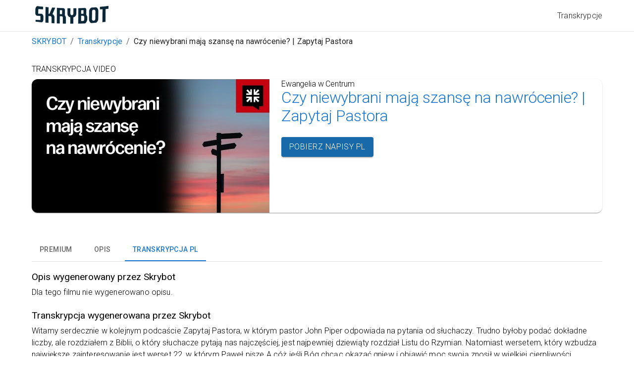

--- FILE ---
content_type: text/html; charset=utf-8
request_url: https://skrybot.pl/transkrypcje/ewangelia-w-centrum-czy-niewybrani-maja-szanse-na-nawrocenie-zapytaj-pastora
body_size: 14902
content:
<!DOCTYPE html><html lang="pl"><head><meta charSet="utf-8"/><meta name="viewport" content="width=device-width, initial-scale=1"/><title>Transkrypcja: Czy niewybrani mają szansę na nawrócenie? | Zapytaj Pastora - Skrybot</title><meta name="description" content="by Skyrbot.pl"/><meta property="og:title" content="Transkrypcja: Czy niewybrani mają szansę na nawrócenie? | Zapytaj Pastora - Skrybot"/><meta property="og:description" content="by Skyrbot.pl"/><link rel="alternate" hrefLang="pl" href="https://skrybot.pl/transkrypcje/ewangelia-w-centrum-czy-niewybrani-maja-szanse-na-nawrocenie-zapytaj-pastora"/><link rel="alternate" hrefLang="en" href="https://skrybot.com/transcriptions/ewangelia-w-centrum-czy-niewybrani-maja-szanse-na-nawrocenie-zapytaj-pastora"/><link rel="alternate" hrefLang="x-default" href="https://skrybot.pl/transkrypcje/ewangelia-w-centrum-czy-niewybrani-maja-szanse-na-nawrocenie-zapytaj-pastora"/><meta name="next-head-count" content="9"/><link rel="icon" href="/favicon.ico"/><meta property="og:type" content="website"/><meta property="og:site_name" content="SkryBot"/><meta property="og:image" content="https://skrybot.com/skrybot-logo.png"/><meta property="og:url" content="https://skrybot.com"/><meta property="og:locale" content="en_US"/><meta property="twitter:card" content="summary_large_image"/><meta property="linkedin:card" content="summary_large_image"/><link rel="apple-touch-icon" sizes="180x180" href="/apple-touch-icon.png"/><link rel="icon" type="image/png" sizes="32x32" href="/favicon-32x32.png"/><link rel="icon" type="image/png" sizes="16x16" href="/favicon-16x16.png"/><link rel="manifest" href="/site.webmanifest"/><link rel="preconnect" href="https://fonts.gstatic.com" crossorigin /><link rel="preload" href="/_next/static/css/e838412386c8cc03.css" as="style"/><link rel="stylesheet" href="/_next/static/css/e838412386c8cc03.css" data-n-g=""/><noscript data-n-css=""></noscript><script defer="" nomodule="" src="/_next/static/chunks/polyfills-c67a75d1b6f99dc8.js"></script><script src="/_next/static/chunks/webpack-6ef43a8d4a395f49.js" defer=""></script><script src="/_next/static/chunks/framework-2c79e2a64abdb08b.js" defer=""></script><script src="/_next/static/chunks/main-0000fa06345da285.js" defer=""></script><script src="/_next/static/chunks/pages/_app-eb7787b0cd55cee0.js" defer=""></script><script src="/_next/static/chunks/106-8d81538d8aa867a3.js" defer=""></script><script src="/_next/static/chunks/624-7ec00c8280cfcef5.js" defer=""></script><script src="/_next/static/chunks/664-d40c0ef0876609ee.js" defer=""></script><script src="/_next/static/chunks/567-a89b4aba81a25664.js" defer=""></script><script src="/_next/static/chunks/192-4f5154e269178f74.js" defer=""></script><script src="/_next/static/chunks/805-0bfd6bd0e8396eaf.js" defer=""></script><script src="/_next/static/chunks/37-8bdabd7f9b49b036.js" defer=""></script><script src="/_next/static/chunks/pages/transkrypcje/%5BmovieSlug%5D-df90dc2ddee6ce24.js" defer=""></script><script src="/_next/static/PFWJkRvtAJzDQ4eAFP5re/_buildManifest.js" defer=""></script><script src="/_next/static/PFWJkRvtAJzDQ4eAFP5re/_ssgManifest.js" defer=""></script><style data-href="https://fonts.googleapis.com/css?family=Roboto:300,400,500,700&display=swap">@font-face{font-family:'Roboto';font-style:normal;font-weight:300;font-stretch:normal;font-display:swap;src:url(https://fonts.gstatic.com/s/roboto/v48/KFOMCnqEu92Fr1ME7kSn66aGLdTylUAMQXC89YmC2DPNWuaabVmUiAw.woff) format('woff')}@font-face{font-family:'Roboto';font-style:normal;font-weight:400;font-stretch:normal;font-display:swap;src:url(https://fonts.gstatic.com/s/roboto/v48/KFOMCnqEu92Fr1ME7kSn66aGLdTylUAMQXC89YmC2DPNWubEbVmUiAw.woff) format('woff')}@font-face{font-family:'Roboto';font-style:normal;font-weight:500;font-stretch:normal;font-display:swap;src:url(https://fonts.gstatic.com/s/roboto/v48/KFOMCnqEu92Fr1ME7kSn66aGLdTylUAMQXC89YmC2DPNWub2bVmUiAw.woff) format('woff')}@font-face{font-family:'Roboto';font-style:normal;font-weight:700;font-stretch:normal;font-display:swap;src:url(https://fonts.gstatic.com/s/roboto/v48/KFOMCnqEu92Fr1ME7kSn66aGLdTylUAMQXC89YmC2DPNWuYjalmUiAw.woff) format('woff')}@font-face{font-family:'Roboto';font-style:normal;font-weight:300;font-stretch:100%;font-display:swap;src:url(https://fonts.gstatic.com/s/roboto/v48/KFO7CnqEu92Fr1ME7kSn66aGLdTylUAMa3GUBHMdazTgWw.woff2) format('woff2');unicode-range:U+0460-052F,U+1C80-1C8A,U+20B4,U+2DE0-2DFF,U+A640-A69F,U+FE2E-FE2F}@font-face{font-family:'Roboto';font-style:normal;font-weight:300;font-stretch:100%;font-display:swap;src:url(https://fonts.gstatic.com/s/roboto/v48/KFO7CnqEu92Fr1ME7kSn66aGLdTylUAMa3iUBHMdazTgWw.woff2) format('woff2');unicode-range:U+0301,U+0400-045F,U+0490-0491,U+04B0-04B1,U+2116}@font-face{font-family:'Roboto';font-style:normal;font-weight:300;font-stretch:100%;font-display:swap;src:url(https://fonts.gstatic.com/s/roboto/v48/KFO7CnqEu92Fr1ME7kSn66aGLdTylUAMa3CUBHMdazTgWw.woff2) format('woff2');unicode-range:U+1F00-1FFF}@font-face{font-family:'Roboto';font-style:normal;font-weight:300;font-stretch:100%;font-display:swap;src:url(https://fonts.gstatic.com/s/roboto/v48/KFO7CnqEu92Fr1ME7kSn66aGLdTylUAMa3-UBHMdazTgWw.woff2) format('woff2');unicode-range:U+0370-0377,U+037A-037F,U+0384-038A,U+038C,U+038E-03A1,U+03A3-03FF}@font-face{font-family:'Roboto';font-style:normal;font-weight:300;font-stretch:100%;font-display:swap;src:url(https://fonts.gstatic.com/s/roboto/v48/KFO7CnqEu92Fr1ME7kSn66aGLdTylUAMawCUBHMdazTgWw.woff2) format('woff2');unicode-range:U+0302-0303,U+0305,U+0307-0308,U+0310,U+0312,U+0315,U+031A,U+0326-0327,U+032C,U+032F-0330,U+0332-0333,U+0338,U+033A,U+0346,U+034D,U+0391-03A1,U+03A3-03A9,U+03B1-03C9,U+03D1,U+03D5-03D6,U+03F0-03F1,U+03F4-03F5,U+2016-2017,U+2034-2038,U+203C,U+2040,U+2043,U+2047,U+2050,U+2057,U+205F,U+2070-2071,U+2074-208E,U+2090-209C,U+20D0-20DC,U+20E1,U+20E5-20EF,U+2100-2112,U+2114-2115,U+2117-2121,U+2123-214F,U+2190,U+2192,U+2194-21AE,U+21B0-21E5,U+21F1-21F2,U+21F4-2211,U+2213-2214,U+2216-22FF,U+2308-230B,U+2310,U+2319,U+231C-2321,U+2336-237A,U+237C,U+2395,U+239B-23B7,U+23D0,U+23DC-23E1,U+2474-2475,U+25AF,U+25B3,U+25B7,U+25BD,U+25C1,U+25CA,U+25CC,U+25FB,U+266D-266F,U+27C0-27FF,U+2900-2AFF,U+2B0E-2B11,U+2B30-2B4C,U+2BFE,U+3030,U+FF5B,U+FF5D,U+1D400-1D7FF,U+1EE00-1EEFF}@font-face{font-family:'Roboto';font-style:normal;font-weight:300;font-stretch:100%;font-display:swap;src:url(https://fonts.gstatic.com/s/roboto/v48/KFO7CnqEu92Fr1ME7kSn66aGLdTylUAMaxKUBHMdazTgWw.woff2) format('woff2');unicode-range:U+0001-000C,U+000E-001F,U+007F-009F,U+20DD-20E0,U+20E2-20E4,U+2150-218F,U+2190,U+2192,U+2194-2199,U+21AF,U+21E6-21F0,U+21F3,U+2218-2219,U+2299,U+22C4-22C6,U+2300-243F,U+2440-244A,U+2460-24FF,U+25A0-27BF,U+2800-28FF,U+2921-2922,U+2981,U+29BF,U+29EB,U+2B00-2BFF,U+4DC0-4DFF,U+FFF9-FFFB,U+10140-1018E,U+10190-1019C,U+101A0,U+101D0-101FD,U+102E0-102FB,U+10E60-10E7E,U+1D2C0-1D2D3,U+1D2E0-1D37F,U+1F000-1F0FF,U+1F100-1F1AD,U+1F1E6-1F1FF,U+1F30D-1F30F,U+1F315,U+1F31C,U+1F31E,U+1F320-1F32C,U+1F336,U+1F378,U+1F37D,U+1F382,U+1F393-1F39F,U+1F3A7-1F3A8,U+1F3AC-1F3AF,U+1F3C2,U+1F3C4-1F3C6,U+1F3CA-1F3CE,U+1F3D4-1F3E0,U+1F3ED,U+1F3F1-1F3F3,U+1F3F5-1F3F7,U+1F408,U+1F415,U+1F41F,U+1F426,U+1F43F,U+1F441-1F442,U+1F444,U+1F446-1F449,U+1F44C-1F44E,U+1F453,U+1F46A,U+1F47D,U+1F4A3,U+1F4B0,U+1F4B3,U+1F4B9,U+1F4BB,U+1F4BF,U+1F4C8-1F4CB,U+1F4D6,U+1F4DA,U+1F4DF,U+1F4E3-1F4E6,U+1F4EA-1F4ED,U+1F4F7,U+1F4F9-1F4FB,U+1F4FD-1F4FE,U+1F503,U+1F507-1F50B,U+1F50D,U+1F512-1F513,U+1F53E-1F54A,U+1F54F-1F5FA,U+1F610,U+1F650-1F67F,U+1F687,U+1F68D,U+1F691,U+1F694,U+1F698,U+1F6AD,U+1F6B2,U+1F6B9-1F6BA,U+1F6BC,U+1F6C6-1F6CF,U+1F6D3-1F6D7,U+1F6E0-1F6EA,U+1F6F0-1F6F3,U+1F6F7-1F6FC,U+1F700-1F7FF,U+1F800-1F80B,U+1F810-1F847,U+1F850-1F859,U+1F860-1F887,U+1F890-1F8AD,U+1F8B0-1F8BB,U+1F8C0-1F8C1,U+1F900-1F90B,U+1F93B,U+1F946,U+1F984,U+1F996,U+1F9E9,U+1FA00-1FA6F,U+1FA70-1FA7C,U+1FA80-1FA89,U+1FA8F-1FAC6,U+1FACE-1FADC,U+1FADF-1FAE9,U+1FAF0-1FAF8,U+1FB00-1FBFF}@font-face{font-family:'Roboto';font-style:normal;font-weight:300;font-stretch:100%;font-display:swap;src:url(https://fonts.gstatic.com/s/roboto/v48/KFO7CnqEu92Fr1ME7kSn66aGLdTylUAMa3OUBHMdazTgWw.woff2) format('woff2');unicode-range:U+0102-0103,U+0110-0111,U+0128-0129,U+0168-0169,U+01A0-01A1,U+01AF-01B0,U+0300-0301,U+0303-0304,U+0308-0309,U+0323,U+0329,U+1EA0-1EF9,U+20AB}@font-face{font-family:'Roboto';font-style:normal;font-weight:300;font-stretch:100%;font-display:swap;src:url(https://fonts.gstatic.com/s/roboto/v48/KFO7CnqEu92Fr1ME7kSn66aGLdTylUAMa3KUBHMdazTgWw.woff2) format('woff2');unicode-range:U+0100-02BA,U+02BD-02C5,U+02C7-02CC,U+02CE-02D7,U+02DD-02FF,U+0304,U+0308,U+0329,U+1D00-1DBF,U+1E00-1E9F,U+1EF2-1EFF,U+2020,U+20A0-20AB,U+20AD-20C0,U+2113,U+2C60-2C7F,U+A720-A7FF}@font-face{font-family:'Roboto';font-style:normal;font-weight:300;font-stretch:100%;font-display:swap;src:url(https://fonts.gstatic.com/s/roboto/v48/KFO7CnqEu92Fr1ME7kSn66aGLdTylUAMa3yUBHMdazQ.woff2) format('woff2');unicode-range:U+0000-00FF,U+0131,U+0152-0153,U+02BB-02BC,U+02C6,U+02DA,U+02DC,U+0304,U+0308,U+0329,U+2000-206F,U+20AC,U+2122,U+2191,U+2193,U+2212,U+2215,U+FEFF,U+FFFD}@font-face{font-family:'Roboto';font-style:normal;font-weight:400;font-stretch:100%;font-display:swap;src:url(https://fonts.gstatic.com/s/roboto/v48/KFO7CnqEu92Fr1ME7kSn66aGLdTylUAMa3GUBHMdazTgWw.woff2) format('woff2');unicode-range:U+0460-052F,U+1C80-1C8A,U+20B4,U+2DE0-2DFF,U+A640-A69F,U+FE2E-FE2F}@font-face{font-family:'Roboto';font-style:normal;font-weight:400;font-stretch:100%;font-display:swap;src:url(https://fonts.gstatic.com/s/roboto/v48/KFO7CnqEu92Fr1ME7kSn66aGLdTylUAMa3iUBHMdazTgWw.woff2) format('woff2');unicode-range:U+0301,U+0400-045F,U+0490-0491,U+04B0-04B1,U+2116}@font-face{font-family:'Roboto';font-style:normal;font-weight:400;font-stretch:100%;font-display:swap;src:url(https://fonts.gstatic.com/s/roboto/v48/KFO7CnqEu92Fr1ME7kSn66aGLdTylUAMa3CUBHMdazTgWw.woff2) format('woff2');unicode-range:U+1F00-1FFF}@font-face{font-family:'Roboto';font-style:normal;font-weight:400;font-stretch:100%;font-display:swap;src:url(https://fonts.gstatic.com/s/roboto/v48/KFO7CnqEu92Fr1ME7kSn66aGLdTylUAMa3-UBHMdazTgWw.woff2) format('woff2');unicode-range:U+0370-0377,U+037A-037F,U+0384-038A,U+038C,U+038E-03A1,U+03A3-03FF}@font-face{font-family:'Roboto';font-style:normal;font-weight:400;font-stretch:100%;font-display:swap;src:url(https://fonts.gstatic.com/s/roboto/v48/KFO7CnqEu92Fr1ME7kSn66aGLdTylUAMawCUBHMdazTgWw.woff2) format('woff2');unicode-range:U+0302-0303,U+0305,U+0307-0308,U+0310,U+0312,U+0315,U+031A,U+0326-0327,U+032C,U+032F-0330,U+0332-0333,U+0338,U+033A,U+0346,U+034D,U+0391-03A1,U+03A3-03A9,U+03B1-03C9,U+03D1,U+03D5-03D6,U+03F0-03F1,U+03F4-03F5,U+2016-2017,U+2034-2038,U+203C,U+2040,U+2043,U+2047,U+2050,U+2057,U+205F,U+2070-2071,U+2074-208E,U+2090-209C,U+20D0-20DC,U+20E1,U+20E5-20EF,U+2100-2112,U+2114-2115,U+2117-2121,U+2123-214F,U+2190,U+2192,U+2194-21AE,U+21B0-21E5,U+21F1-21F2,U+21F4-2211,U+2213-2214,U+2216-22FF,U+2308-230B,U+2310,U+2319,U+231C-2321,U+2336-237A,U+237C,U+2395,U+239B-23B7,U+23D0,U+23DC-23E1,U+2474-2475,U+25AF,U+25B3,U+25B7,U+25BD,U+25C1,U+25CA,U+25CC,U+25FB,U+266D-266F,U+27C0-27FF,U+2900-2AFF,U+2B0E-2B11,U+2B30-2B4C,U+2BFE,U+3030,U+FF5B,U+FF5D,U+1D400-1D7FF,U+1EE00-1EEFF}@font-face{font-family:'Roboto';font-style:normal;font-weight:400;font-stretch:100%;font-display:swap;src:url(https://fonts.gstatic.com/s/roboto/v48/KFO7CnqEu92Fr1ME7kSn66aGLdTylUAMaxKUBHMdazTgWw.woff2) format('woff2');unicode-range:U+0001-000C,U+000E-001F,U+007F-009F,U+20DD-20E0,U+20E2-20E4,U+2150-218F,U+2190,U+2192,U+2194-2199,U+21AF,U+21E6-21F0,U+21F3,U+2218-2219,U+2299,U+22C4-22C6,U+2300-243F,U+2440-244A,U+2460-24FF,U+25A0-27BF,U+2800-28FF,U+2921-2922,U+2981,U+29BF,U+29EB,U+2B00-2BFF,U+4DC0-4DFF,U+FFF9-FFFB,U+10140-1018E,U+10190-1019C,U+101A0,U+101D0-101FD,U+102E0-102FB,U+10E60-10E7E,U+1D2C0-1D2D3,U+1D2E0-1D37F,U+1F000-1F0FF,U+1F100-1F1AD,U+1F1E6-1F1FF,U+1F30D-1F30F,U+1F315,U+1F31C,U+1F31E,U+1F320-1F32C,U+1F336,U+1F378,U+1F37D,U+1F382,U+1F393-1F39F,U+1F3A7-1F3A8,U+1F3AC-1F3AF,U+1F3C2,U+1F3C4-1F3C6,U+1F3CA-1F3CE,U+1F3D4-1F3E0,U+1F3ED,U+1F3F1-1F3F3,U+1F3F5-1F3F7,U+1F408,U+1F415,U+1F41F,U+1F426,U+1F43F,U+1F441-1F442,U+1F444,U+1F446-1F449,U+1F44C-1F44E,U+1F453,U+1F46A,U+1F47D,U+1F4A3,U+1F4B0,U+1F4B3,U+1F4B9,U+1F4BB,U+1F4BF,U+1F4C8-1F4CB,U+1F4D6,U+1F4DA,U+1F4DF,U+1F4E3-1F4E6,U+1F4EA-1F4ED,U+1F4F7,U+1F4F9-1F4FB,U+1F4FD-1F4FE,U+1F503,U+1F507-1F50B,U+1F50D,U+1F512-1F513,U+1F53E-1F54A,U+1F54F-1F5FA,U+1F610,U+1F650-1F67F,U+1F687,U+1F68D,U+1F691,U+1F694,U+1F698,U+1F6AD,U+1F6B2,U+1F6B9-1F6BA,U+1F6BC,U+1F6C6-1F6CF,U+1F6D3-1F6D7,U+1F6E0-1F6EA,U+1F6F0-1F6F3,U+1F6F7-1F6FC,U+1F700-1F7FF,U+1F800-1F80B,U+1F810-1F847,U+1F850-1F859,U+1F860-1F887,U+1F890-1F8AD,U+1F8B0-1F8BB,U+1F8C0-1F8C1,U+1F900-1F90B,U+1F93B,U+1F946,U+1F984,U+1F996,U+1F9E9,U+1FA00-1FA6F,U+1FA70-1FA7C,U+1FA80-1FA89,U+1FA8F-1FAC6,U+1FACE-1FADC,U+1FADF-1FAE9,U+1FAF0-1FAF8,U+1FB00-1FBFF}@font-face{font-family:'Roboto';font-style:normal;font-weight:400;font-stretch:100%;font-display:swap;src:url(https://fonts.gstatic.com/s/roboto/v48/KFO7CnqEu92Fr1ME7kSn66aGLdTylUAMa3OUBHMdazTgWw.woff2) format('woff2');unicode-range:U+0102-0103,U+0110-0111,U+0128-0129,U+0168-0169,U+01A0-01A1,U+01AF-01B0,U+0300-0301,U+0303-0304,U+0308-0309,U+0323,U+0329,U+1EA0-1EF9,U+20AB}@font-face{font-family:'Roboto';font-style:normal;font-weight:400;font-stretch:100%;font-display:swap;src:url(https://fonts.gstatic.com/s/roboto/v48/KFO7CnqEu92Fr1ME7kSn66aGLdTylUAMa3KUBHMdazTgWw.woff2) format('woff2');unicode-range:U+0100-02BA,U+02BD-02C5,U+02C7-02CC,U+02CE-02D7,U+02DD-02FF,U+0304,U+0308,U+0329,U+1D00-1DBF,U+1E00-1E9F,U+1EF2-1EFF,U+2020,U+20A0-20AB,U+20AD-20C0,U+2113,U+2C60-2C7F,U+A720-A7FF}@font-face{font-family:'Roboto';font-style:normal;font-weight:400;font-stretch:100%;font-display:swap;src:url(https://fonts.gstatic.com/s/roboto/v48/KFO7CnqEu92Fr1ME7kSn66aGLdTylUAMa3yUBHMdazQ.woff2) format('woff2');unicode-range:U+0000-00FF,U+0131,U+0152-0153,U+02BB-02BC,U+02C6,U+02DA,U+02DC,U+0304,U+0308,U+0329,U+2000-206F,U+20AC,U+2122,U+2191,U+2193,U+2212,U+2215,U+FEFF,U+FFFD}@font-face{font-family:'Roboto';font-style:normal;font-weight:500;font-stretch:100%;font-display:swap;src:url(https://fonts.gstatic.com/s/roboto/v48/KFO7CnqEu92Fr1ME7kSn66aGLdTylUAMa3GUBHMdazTgWw.woff2) format('woff2');unicode-range:U+0460-052F,U+1C80-1C8A,U+20B4,U+2DE0-2DFF,U+A640-A69F,U+FE2E-FE2F}@font-face{font-family:'Roboto';font-style:normal;font-weight:500;font-stretch:100%;font-display:swap;src:url(https://fonts.gstatic.com/s/roboto/v48/KFO7CnqEu92Fr1ME7kSn66aGLdTylUAMa3iUBHMdazTgWw.woff2) format('woff2');unicode-range:U+0301,U+0400-045F,U+0490-0491,U+04B0-04B1,U+2116}@font-face{font-family:'Roboto';font-style:normal;font-weight:500;font-stretch:100%;font-display:swap;src:url(https://fonts.gstatic.com/s/roboto/v48/KFO7CnqEu92Fr1ME7kSn66aGLdTylUAMa3CUBHMdazTgWw.woff2) format('woff2');unicode-range:U+1F00-1FFF}@font-face{font-family:'Roboto';font-style:normal;font-weight:500;font-stretch:100%;font-display:swap;src:url(https://fonts.gstatic.com/s/roboto/v48/KFO7CnqEu92Fr1ME7kSn66aGLdTylUAMa3-UBHMdazTgWw.woff2) format('woff2');unicode-range:U+0370-0377,U+037A-037F,U+0384-038A,U+038C,U+038E-03A1,U+03A3-03FF}@font-face{font-family:'Roboto';font-style:normal;font-weight:500;font-stretch:100%;font-display:swap;src:url(https://fonts.gstatic.com/s/roboto/v48/KFO7CnqEu92Fr1ME7kSn66aGLdTylUAMawCUBHMdazTgWw.woff2) format('woff2');unicode-range:U+0302-0303,U+0305,U+0307-0308,U+0310,U+0312,U+0315,U+031A,U+0326-0327,U+032C,U+032F-0330,U+0332-0333,U+0338,U+033A,U+0346,U+034D,U+0391-03A1,U+03A3-03A9,U+03B1-03C9,U+03D1,U+03D5-03D6,U+03F0-03F1,U+03F4-03F5,U+2016-2017,U+2034-2038,U+203C,U+2040,U+2043,U+2047,U+2050,U+2057,U+205F,U+2070-2071,U+2074-208E,U+2090-209C,U+20D0-20DC,U+20E1,U+20E5-20EF,U+2100-2112,U+2114-2115,U+2117-2121,U+2123-214F,U+2190,U+2192,U+2194-21AE,U+21B0-21E5,U+21F1-21F2,U+21F4-2211,U+2213-2214,U+2216-22FF,U+2308-230B,U+2310,U+2319,U+231C-2321,U+2336-237A,U+237C,U+2395,U+239B-23B7,U+23D0,U+23DC-23E1,U+2474-2475,U+25AF,U+25B3,U+25B7,U+25BD,U+25C1,U+25CA,U+25CC,U+25FB,U+266D-266F,U+27C0-27FF,U+2900-2AFF,U+2B0E-2B11,U+2B30-2B4C,U+2BFE,U+3030,U+FF5B,U+FF5D,U+1D400-1D7FF,U+1EE00-1EEFF}@font-face{font-family:'Roboto';font-style:normal;font-weight:500;font-stretch:100%;font-display:swap;src:url(https://fonts.gstatic.com/s/roboto/v48/KFO7CnqEu92Fr1ME7kSn66aGLdTylUAMaxKUBHMdazTgWw.woff2) format('woff2');unicode-range:U+0001-000C,U+000E-001F,U+007F-009F,U+20DD-20E0,U+20E2-20E4,U+2150-218F,U+2190,U+2192,U+2194-2199,U+21AF,U+21E6-21F0,U+21F3,U+2218-2219,U+2299,U+22C4-22C6,U+2300-243F,U+2440-244A,U+2460-24FF,U+25A0-27BF,U+2800-28FF,U+2921-2922,U+2981,U+29BF,U+29EB,U+2B00-2BFF,U+4DC0-4DFF,U+FFF9-FFFB,U+10140-1018E,U+10190-1019C,U+101A0,U+101D0-101FD,U+102E0-102FB,U+10E60-10E7E,U+1D2C0-1D2D3,U+1D2E0-1D37F,U+1F000-1F0FF,U+1F100-1F1AD,U+1F1E6-1F1FF,U+1F30D-1F30F,U+1F315,U+1F31C,U+1F31E,U+1F320-1F32C,U+1F336,U+1F378,U+1F37D,U+1F382,U+1F393-1F39F,U+1F3A7-1F3A8,U+1F3AC-1F3AF,U+1F3C2,U+1F3C4-1F3C6,U+1F3CA-1F3CE,U+1F3D4-1F3E0,U+1F3ED,U+1F3F1-1F3F3,U+1F3F5-1F3F7,U+1F408,U+1F415,U+1F41F,U+1F426,U+1F43F,U+1F441-1F442,U+1F444,U+1F446-1F449,U+1F44C-1F44E,U+1F453,U+1F46A,U+1F47D,U+1F4A3,U+1F4B0,U+1F4B3,U+1F4B9,U+1F4BB,U+1F4BF,U+1F4C8-1F4CB,U+1F4D6,U+1F4DA,U+1F4DF,U+1F4E3-1F4E6,U+1F4EA-1F4ED,U+1F4F7,U+1F4F9-1F4FB,U+1F4FD-1F4FE,U+1F503,U+1F507-1F50B,U+1F50D,U+1F512-1F513,U+1F53E-1F54A,U+1F54F-1F5FA,U+1F610,U+1F650-1F67F,U+1F687,U+1F68D,U+1F691,U+1F694,U+1F698,U+1F6AD,U+1F6B2,U+1F6B9-1F6BA,U+1F6BC,U+1F6C6-1F6CF,U+1F6D3-1F6D7,U+1F6E0-1F6EA,U+1F6F0-1F6F3,U+1F6F7-1F6FC,U+1F700-1F7FF,U+1F800-1F80B,U+1F810-1F847,U+1F850-1F859,U+1F860-1F887,U+1F890-1F8AD,U+1F8B0-1F8BB,U+1F8C0-1F8C1,U+1F900-1F90B,U+1F93B,U+1F946,U+1F984,U+1F996,U+1F9E9,U+1FA00-1FA6F,U+1FA70-1FA7C,U+1FA80-1FA89,U+1FA8F-1FAC6,U+1FACE-1FADC,U+1FADF-1FAE9,U+1FAF0-1FAF8,U+1FB00-1FBFF}@font-face{font-family:'Roboto';font-style:normal;font-weight:500;font-stretch:100%;font-display:swap;src:url(https://fonts.gstatic.com/s/roboto/v48/KFO7CnqEu92Fr1ME7kSn66aGLdTylUAMa3OUBHMdazTgWw.woff2) format('woff2');unicode-range:U+0102-0103,U+0110-0111,U+0128-0129,U+0168-0169,U+01A0-01A1,U+01AF-01B0,U+0300-0301,U+0303-0304,U+0308-0309,U+0323,U+0329,U+1EA0-1EF9,U+20AB}@font-face{font-family:'Roboto';font-style:normal;font-weight:500;font-stretch:100%;font-display:swap;src:url(https://fonts.gstatic.com/s/roboto/v48/KFO7CnqEu92Fr1ME7kSn66aGLdTylUAMa3KUBHMdazTgWw.woff2) format('woff2');unicode-range:U+0100-02BA,U+02BD-02C5,U+02C7-02CC,U+02CE-02D7,U+02DD-02FF,U+0304,U+0308,U+0329,U+1D00-1DBF,U+1E00-1E9F,U+1EF2-1EFF,U+2020,U+20A0-20AB,U+20AD-20C0,U+2113,U+2C60-2C7F,U+A720-A7FF}@font-face{font-family:'Roboto';font-style:normal;font-weight:500;font-stretch:100%;font-display:swap;src:url(https://fonts.gstatic.com/s/roboto/v48/KFO7CnqEu92Fr1ME7kSn66aGLdTylUAMa3yUBHMdazQ.woff2) format('woff2');unicode-range:U+0000-00FF,U+0131,U+0152-0153,U+02BB-02BC,U+02C6,U+02DA,U+02DC,U+0304,U+0308,U+0329,U+2000-206F,U+20AC,U+2122,U+2191,U+2193,U+2212,U+2215,U+FEFF,U+FFFD}@font-face{font-family:'Roboto';font-style:normal;font-weight:700;font-stretch:100%;font-display:swap;src:url(https://fonts.gstatic.com/s/roboto/v48/KFO7CnqEu92Fr1ME7kSn66aGLdTylUAMa3GUBHMdazTgWw.woff2) format('woff2');unicode-range:U+0460-052F,U+1C80-1C8A,U+20B4,U+2DE0-2DFF,U+A640-A69F,U+FE2E-FE2F}@font-face{font-family:'Roboto';font-style:normal;font-weight:700;font-stretch:100%;font-display:swap;src:url(https://fonts.gstatic.com/s/roboto/v48/KFO7CnqEu92Fr1ME7kSn66aGLdTylUAMa3iUBHMdazTgWw.woff2) format('woff2');unicode-range:U+0301,U+0400-045F,U+0490-0491,U+04B0-04B1,U+2116}@font-face{font-family:'Roboto';font-style:normal;font-weight:700;font-stretch:100%;font-display:swap;src:url(https://fonts.gstatic.com/s/roboto/v48/KFO7CnqEu92Fr1ME7kSn66aGLdTylUAMa3CUBHMdazTgWw.woff2) format('woff2');unicode-range:U+1F00-1FFF}@font-face{font-family:'Roboto';font-style:normal;font-weight:700;font-stretch:100%;font-display:swap;src:url(https://fonts.gstatic.com/s/roboto/v48/KFO7CnqEu92Fr1ME7kSn66aGLdTylUAMa3-UBHMdazTgWw.woff2) format('woff2');unicode-range:U+0370-0377,U+037A-037F,U+0384-038A,U+038C,U+038E-03A1,U+03A3-03FF}@font-face{font-family:'Roboto';font-style:normal;font-weight:700;font-stretch:100%;font-display:swap;src:url(https://fonts.gstatic.com/s/roboto/v48/KFO7CnqEu92Fr1ME7kSn66aGLdTylUAMawCUBHMdazTgWw.woff2) format('woff2');unicode-range:U+0302-0303,U+0305,U+0307-0308,U+0310,U+0312,U+0315,U+031A,U+0326-0327,U+032C,U+032F-0330,U+0332-0333,U+0338,U+033A,U+0346,U+034D,U+0391-03A1,U+03A3-03A9,U+03B1-03C9,U+03D1,U+03D5-03D6,U+03F0-03F1,U+03F4-03F5,U+2016-2017,U+2034-2038,U+203C,U+2040,U+2043,U+2047,U+2050,U+2057,U+205F,U+2070-2071,U+2074-208E,U+2090-209C,U+20D0-20DC,U+20E1,U+20E5-20EF,U+2100-2112,U+2114-2115,U+2117-2121,U+2123-214F,U+2190,U+2192,U+2194-21AE,U+21B0-21E5,U+21F1-21F2,U+21F4-2211,U+2213-2214,U+2216-22FF,U+2308-230B,U+2310,U+2319,U+231C-2321,U+2336-237A,U+237C,U+2395,U+239B-23B7,U+23D0,U+23DC-23E1,U+2474-2475,U+25AF,U+25B3,U+25B7,U+25BD,U+25C1,U+25CA,U+25CC,U+25FB,U+266D-266F,U+27C0-27FF,U+2900-2AFF,U+2B0E-2B11,U+2B30-2B4C,U+2BFE,U+3030,U+FF5B,U+FF5D,U+1D400-1D7FF,U+1EE00-1EEFF}@font-face{font-family:'Roboto';font-style:normal;font-weight:700;font-stretch:100%;font-display:swap;src:url(https://fonts.gstatic.com/s/roboto/v48/KFO7CnqEu92Fr1ME7kSn66aGLdTylUAMaxKUBHMdazTgWw.woff2) format('woff2');unicode-range:U+0001-000C,U+000E-001F,U+007F-009F,U+20DD-20E0,U+20E2-20E4,U+2150-218F,U+2190,U+2192,U+2194-2199,U+21AF,U+21E6-21F0,U+21F3,U+2218-2219,U+2299,U+22C4-22C6,U+2300-243F,U+2440-244A,U+2460-24FF,U+25A0-27BF,U+2800-28FF,U+2921-2922,U+2981,U+29BF,U+29EB,U+2B00-2BFF,U+4DC0-4DFF,U+FFF9-FFFB,U+10140-1018E,U+10190-1019C,U+101A0,U+101D0-101FD,U+102E0-102FB,U+10E60-10E7E,U+1D2C0-1D2D3,U+1D2E0-1D37F,U+1F000-1F0FF,U+1F100-1F1AD,U+1F1E6-1F1FF,U+1F30D-1F30F,U+1F315,U+1F31C,U+1F31E,U+1F320-1F32C,U+1F336,U+1F378,U+1F37D,U+1F382,U+1F393-1F39F,U+1F3A7-1F3A8,U+1F3AC-1F3AF,U+1F3C2,U+1F3C4-1F3C6,U+1F3CA-1F3CE,U+1F3D4-1F3E0,U+1F3ED,U+1F3F1-1F3F3,U+1F3F5-1F3F7,U+1F408,U+1F415,U+1F41F,U+1F426,U+1F43F,U+1F441-1F442,U+1F444,U+1F446-1F449,U+1F44C-1F44E,U+1F453,U+1F46A,U+1F47D,U+1F4A3,U+1F4B0,U+1F4B3,U+1F4B9,U+1F4BB,U+1F4BF,U+1F4C8-1F4CB,U+1F4D6,U+1F4DA,U+1F4DF,U+1F4E3-1F4E6,U+1F4EA-1F4ED,U+1F4F7,U+1F4F9-1F4FB,U+1F4FD-1F4FE,U+1F503,U+1F507-1F50B,U+1F50D,U+1F512-1F513,U+1F53E-1F54A,U+1F54F-1F5FA,U+1F610,U+1F650-1F67F,U+1F687,U+1F68D,U+1F691,U+1F694,U+1F698,U+1F6AD,U+1F6B2,U+1F6B9-1F6BA,U+1F6BC,U+1F6C6-1F6CF,U+1F6D3-1F6D7,U+1F6E0-1F6EA,U+1F6F0-1F6F3,U+1F6F7-1F6FC,U+1F700-1F7FF,U+1F800-1F80B,U+1F810-1F847,U+1F850-1F859,U+1F860-1F887,U+1F890-1F8AD,U+1F8B0-1F8BB,U+1F8C0-1F8C1,U+1F900-1F90B,U+1F93B,U+1F946,U+1F984,U+1F996,U+1F9E9,U+1FA00-1FA6F,U+1FA70-1FA7C,U+1FA80-1FA89,U+1FA8F-1FAC6,U+1FACE-1FADC,U+1FADF-1FAE9,U+1FAF0-1FAF8,U+1FB00-1FBFF}@font-face{font-family:'Roboto';font-style:normal;font-weight:700;font-stretch:100%;font-display:swap;src:url(https://fonts.gstatic.com/s/roboto/v48/KFO7CnqEu92Fr1ME7kSn66aGLdTylUAMa3OUBHMdazTgWw.woff2) format('woff2');unicode-range:U+0102-0103,U+0110-0111,U+0128-0129,U+0168-0169,U+01A0-01A1,U+01AF-01B0,U+0300-0301,U+0303-0304,U+0308-0309,U+0323,U+0329,U+1EA0-1EF9,U+20AB}@font-face{font-family:'Roboto';font-style:normal;font-weight:700;font-stretch:100%;font-display:swap;src:url(https://fonts.gstatic.com/s/roboto/v48/KFO7CnqEu92Fr1ME7kSn66aGLdTylUAMa3KUBHMdazTgWw.woff2) format('woff2');unicode-range:U+0100-02BA,U+02BD-02C5,U+02C7-02CC,U+02CE-02D7,U+02DD-02FF,U+0304,U+0308,U+0329,U+1D00-1DBF,U+1E00-1E9F,U+1EF2-1EFF,U+2020,U+20A0-20AB,U+20AD-20C0,U+2113,U+2C60-2C7F,U+A720-A7FF}@font-face{font-family:'Roboto';font-style:normal;font-weight:700;font-stretch:100%;font-display:swap;src:url(https://fonts.gstatic.com/s/roboto/v48/KFO7CnqEu92Fr1ME7kSn66aGLdTylUAMa3yUBHMdazQ.woff2) format('woff2');unicode-range:U+0000-00FF,U+0131,U+0152-0153,U+02BB-02BC,U+02C6,U+02DA,U+02DC,U+0304,U+0308,U+0329,U+2000-206F,U+20AC,U+2122,U+2191,U+2193,U+2212,U+2215,U+FEFF,U+FFFD}</style></head><body><noscript><iframe src="https://www.googletagmanager.com/ns.html?id=GTM-XXXX" height="0" width="0" style="display: none; visibility: hidden;" /></noscript><div id="__next"><div><div><style data-emotion="css 1njrxlx">.css-1njrxlx{display:-webkit-box;display:-webkit-flex;display:-ms-flexbox;display:flex;-webkit-flex-direction:column;-ms-flex-direction:column;flex-direction:column;width:100%;box-sizing:border-box;-webkit-flex-shrink:0;-ms-flex-negative:0;flex-shrink:0;position:fixed;z-index:1100;top:0;left:auto;right:0;background-color:#1976d2;color:#fff;background-color:#fff;border-bottom:1px solid rgba(0, 0, 0, 0.1);}@media print{.css-1njrxlx{position:absolute;}}</style><style data-emotion="css 5htzh">.css-5htzh{background-color:#fff;color:rgba(0, 0, 0, 0.87);-webkit-transition:box-shadow 300ms cubic-bezier(0.4, 0, 0.2, 1) 0ms;transition:box-shadow 300ms cubic-bezier(0.4, 0, 0.2, 1) 0ms;box-shadow:none;display:-webkit-box;display:-webkit-flex;display:-ms-flexbox;display:flex;-webkit-flex-direction:column;-ms-flex-direction:column;flex-direction:column;width:100%;box-sizing:border-box;-webkit-flex-shrink:0;-ms-flex-negative:0;flex-shrink:0;position:fixed;z-index:1100;top:0;left:auto;right:0;background-color:#1976d2;color:#fff;background-color:#fff;border-bottom:1px solid rgba(0, 0, 0, 0.1);}@media print{.css-5htzh{position:absolute;}}</style><header class="MuiPaper-root MuiPaper-elevation MuiPaper-elevation0 MuiAppBar-root MuiAppBar-colorPrimary MuiAppBar-positionFixed mui-fixed css-5htzh"><style data-emotion="css 1qsxih2">.css-1qsxih2{width:100%;margin-left:auto;box-sizing:border-box;margin-right:auto;display:block;padding-left:16px;padding-right:16px;}@media (min-width:600px){.css-1qsxih2{padding-left:24px;padding-right:24px;}}@media (min-width:1200px){.css-1qsxih2{max-width:1200px;}}</style><div class="MuiContainer-root MuiContainer-maxWidthLg css-1qsxih2" margin="[object Object]"><style data-emotion="css 1l4843a">.css-1l4843a{display:-webkit-box;display:-webkit-flex;display:-ms-flexbox;display:flex;-webkit-box-pack:justify;-webkit-justify-content:space-between;justify-content:space-between;-webkit-align-items:center;-webkit-box-align:center;-ms-flex-align:center;align-items:center;width:100%;height:63px;}</style><div class="MuiBox-root css-1l4843a"><style data-emotion="css 70qvj9">.css-70qvj9{display:-webkit-box;display:-webkit-flex;display:-ms-flexbox;display:flex;-webkit-align-items:center;-webkit-box-align:center;-ms-flex-align:center;align-items:center;}</style><div class="MuiBox-root css-70qvj9"><style data-emotion="css 1cl3ihv">.css-1cl3ihv{-webkit-text-decoration:underline;text-decoration:underline;text-decoration-color:rgba(25, 118, 210, 0.4);}.css-1cl3ihv:hover{text-decoration-color:inherit;}</style><style data-emotion="css 10t6qxf">.css-10t6qxf{margin:0;font-family:inherit;font-weight:inherit;font-size:inherit;line-height:inherit;letter-spacing:inherit;color:#1976d2;-webkit-text-decoration:underline;text-decoration:underline;text-decoration-color:rgba(25, 118, 210, 0.4);}.css-10t6qxf:hover{text-decoration-color:inherit;}</style><a class="MuiTypography-root MuiTypography-inherit MuiLink-root MuiLink-underlineAlways css-10t6qxf" href="/"><img alt="Skrybot transkrypcje filmów" loading="lazy" width="160" height="45" decoding="async" data-nimg="1" style="color:transparent" srcSet="/_next/image?url=%2Fskrybot-text.png&amp;w=256&amp;q=75 1x, /_next/image?url=%2Fskrybot-text.png&amp;w=384&amp;q=75 2x" src="/_next/image?url=%2Fskrybot-text.png&amp;w=384&amp;q=75"/></a></div><style data-emotion="css k008qs">.css-k008qs{display:-webkit-box;display:-webkit-flex;display:-ms-flexbox;display:flex;}</style><div class="MuiBox-root css-k008qs"><style data-emotion="css 13420go">.css-13420go{-webkit-align-items:center;-webkit-box-align:center;-ms-flex-align:center;align-items:center;}@media (min-width:0px){.css-13420go{display:none;}}@media (min-width:900px){.css-13420go{display:-webkit-box;display:-webkit-flex;display:-ms-flexbox;display:flex;}}</style><div class="MuiBox-root css-13420go"><style data-emotion="css ir5tdx">.css-ir5tdx{margin-left:24px;}</style><div class="MuiBox-root css-ir5tdx"><style data-emotion="css 1k2ygl1">.css-1k2ygl1{-webkit-text-decoration:none;text-decoration:none;color:rgba(0, 0, 0, 0.87);}</style><style data-emotion="css 11kngdu">.css-11kngdu{margin:0;font-family:inherit;font-weight:inherit;font-size:inherit;line-height:inherit;letter-spacing:inherit;color:rgba(0, 0, 0, 0.87);-webkit-text-decoration:none;text-decoration:none;color:rgba(0, 0, 0, 0.87);}</style><a class="MuiTypography-root MuiTypography-inherit MuiLink-root MuiLink-underlineNone css-11kngdu" href="/transkrypcje"><style data-emotion="css 32uf1m">.css-32uf1m{margin:0;font-family:"Roboto","Helvetica","Arial",sans-serif;font-weight:400;font-size:1rem;line-height:1.5;letter-spacing:0.00938em;font-weight:300;}</style><p class="MuiTypography-root MuiTypography-body1 css-32uf1m">Transkrypcje</p></a></div></div><style data-emotion="css 4937vv">.css-4937vv{-webkit-align-items:center;-webkit-box-align:center;-ms-flex-align:center;align-items:center;}@media (min-width:0px){.css-4937vv{display:-webkit-box;display:-webkit-flex;display:-ms-flexbox;display:flex;}}@media (min-width:900px){.css-4937vv{display:none;}}</style><div class="MuiBox-root css-4937vv"><style data-emotion="css sakgg6">.css-sakgg6{text-align:center;-webkit-flex:0 0 auto;-ms-flex:0 0 auto;flex:0 0 auto;font-size:1.5rem;padding:8px;border-radius:50%;overflow:visible;color:rgba(0, 0, 0, 0.54);-webkit-transition:background-color 150ms cubic-bezier(0.4, 0, 0.2, 1) 0ms;transition:background-color 150ms cubic-bezier(0.4, 0, 0.2, 1) 0ms;padding:5px;font-size:1.125rem;}.css-sakgg6:hover{background-color:rgba(0, 0, 0, 0.04);}@media (hover: none){.css-sakgg6:hover{background-color:transparent;}}.css-sakgg6.Mui-disabled{background-color:transparent;color:rgba(0, 0, 0, 0.26);}</style><style data-emotion="css 1j7qk7u">.css-1j7qk7u{display:-webkit-inline-box;display:-webkit-inline-flex;display:-ms-inline-flexbox;display:inline-flex;-webkit-align-items:center;-webkit-box-align:center;-ms-flex-align:center;align-items:center;-webkit-box-pack:center;-ms-flex-pack:center;-webkit-justify-content:center;justify-content:center;position:relative;box-sizing:border-box;-webkit-tap-highlight-color:transparent;background-color:transparent;outline:0;border:0;margin:0;border-radius:0;padding:0;cursor:pointer;-webkit-user-select:none;-moz-user-select:none;-ms-user-select:none;user-select:none;vertical-align:middle;-moz-appearance:none;-webkit-appearance:none;-webkit-text-decoration:none;text-decoration:none;color:inherit;text-align:center;-webkit-flex:0 0 auto;-ms-flex:0 0 auto;flex:0 0 auto;font-size:1.5rem;padding:8px;border-radius:50%;overflow:visible;color:rgba(0, 0, 0, 0.54);-webkit-transition:background-color 150ms cubic-bezier(0.4, 0, 0.2, 1) 0ms;transition:background-color 150ms cubic-bezier(0.4, 0, 0.2, 1) 0ms;padding:5px;font-size:1.125rem;}.css-1j7qk7u::-moz-focus-inner{border-style:none;}.css-1j7qk7u.Mui-disabled{pointer-events:none;cursor:default;}@media print{.css-1j7qk7u{-webkit-print-color-adjust:exact;color-adjust:exact;}}.css-1j7qk7u:hover{background-color:rgba(0, 0, 0, 0.04);}@media (hover: none){.css-1j7qk7u:hover{background-color:transparent;}}.css-1j7qk7u.Mui-disabled{background-color:transparent;color:rgba(0, 0, 0, 0.26);}</style><button class="MuiButtonBase-root MuiIconButton-root MuiIconButton-sizeSmall css-1j7qk7u" tabindex="0" type="button" aria-label="Menu"><svg xmlns="http://www.w3.org/2000/svg" width="24" height="24" fill="none" viewBox="0 0 24 24" stroke="currentColor"><path stroke-linecap="round" stroke-linejoin="round" stroke-width="2" d="M5 12h.01M12 12h.01M19 12h.01M6 12a1 1 0 11-2 0 1 1 0 012 0zm7 0a1 1 0 11-2 0 1 1 0 012 0zm7 0a1 1 0 11-2 0 1 1 0 012 0z"></path></svg></button><style data-emotion="css 1e2dcm1">.css-1e2dcm1{z-index:1500;pointer-events:none;}</style><style data-emotion="css okvapm">.css-okvapm{z-index:1500;pointer-events:none;}</style></div></div></div></div></header><style data-emotion="css owl453">.css-owl453{width:100%;margin-left:auto;box-sizing:border-box;margin-right:auto;display:block;padding-left:16px;padding-right:16px;margin-bottom:50px;}@media (min-width:600px){.css-owl453{padding-left:24px;padding-right:24px;}}@media (min-width:1200px){.css-owl453{max-width:1200px;}}</style><div class="MuiContainer-root MuiContainer-maxWidthLg css-owl453" spacing="[object Object]"><style data-emotion="css m61luq">.css-m61luq{display:-webkit-box;display:-webkit-flex;display:-ms-flexbox;display:flex;margin-top:72px;margin-bottom:8px;-webkit-align-items:center;-webkit-box-align:center;-ms-flex-align:center;align-items:center;-webkit-box-pack:justify;-webkit-justify-content:space-between;justify-content:space-between;}@media (min-width:0px){.css-m61luq{-webkit-flex-direction:column;-ms-flex-direction:column;flex-direction:column;}}@media (min-width:900px){.css-m61luq{-webkit-flex-direction:row;-ms-flex-direction:row;flex-direction:row;}}</style><div class="MuiBox-root css-m61luq"><style data-emotion="css o3d33y">.css-o3d33y{margin:0;font-family:"Roboto","Helvetica","Arial",sans-serif;font-weight:400;font-size:1rem;line-height:1.5;letter-spacing:0.00938em;color:rgba(0, 0, 0, 0.6);}</style><nav class="MuiTypography-root MuiTypography-body1 MuiBreadcrumbs-root css-o3d33y" aria-label="breadcrumb"><style data-emotion="css nhb8h9">.css-nhb8h9{display:-webkit-box;display:-webkit-flex;display:-ms-flexbox;display:flex;-webkit-box-flex-wrap:wrap;-webkit-flex-wrap:wrap;-ms-flex-wrap:wrap;flex-wrap:wrap;-webkit-align-items:center;-webkit-box-align:center;-ms-flex-align:center;align-items:center;padding:0;margin:0;list-style:none;}</style><ol class="MuiBreadcrumbs-ol css-nhb8h9"><li class="MuiBreadcrumbs-li"><a underline="hover" color="inherit" href="https://skrybot.pl/">SKRYBOT</a></li><style data-emotion="css 3mf706">.css-3mf706{display:-webkit-box;display:-webkit-flex;display:-ms-flexbox;display:flex;-webkit-user-select:none;-moz-user-select:none;-ms-user-select:none;user-select:none;margin-left:8px;margin-right:8px;}</style><li aria-hidden="true" class="MuiBreadcrumbs-separator css-3mf706">/</li><li class="MuiBreadcrumbs-li"><a underline="hover" color="inherit" href="https://skrybot.pl/transkrypcje">Transkrypcje</a></li><li aria-hidden="true" class="MuiBreadcrumbs-separator css-3mf706">/</li><li class="MuiBreadcrumbs-li"><style data-emotion="css nbfzex">.css-nbfzex{margin:0;font-family:"Roboto","Helvetica","Arial",sans-serif;font-weight:400;font-size:1rem;line-height:1.5;letter-spacing:0.00938em;color:rgba(0, 0, 0, 0.87);}</style><p class="MuiTypography-root MuiTypography-body1 css-nbfzex">Czy niewybrani mają szansę na nawrócenie? | Zapytaj Pastora</p></li></ol></nav></div><style data-emotion="css 13brihr">.css-13brihr{text-align:left;}</style><div class="MuiBox-root css-13brihr"><style data-emotion="css lb5ch5">.css-lb5ch5{margin:0;font-family:"Roboto","Helvetica","Arial",sans-serif;font-weight:400;font-size:1rem;line-height:1.5;letter-spacing:0.00938em;margin-bottom:8px;margin-top:32px;font-size:1rem;font-weight:300;}</style><p class="MuiTypography-root MuiTypography-body1 css-lb5ch5">TRANSKRYPCJA VIDEO</p></div><style data-emotion="css 1ssbr6j">.css-1ssbr6j{display:-webkit-box;display:-webkit-flex;display:-ms-flexbox;display:flex;background-color:#fff;overflow:hidden;border-radius:12px;box-shadow:0px 2px 1px -1px rgba(0,0,0,0.2),0px 1px 1px 0px rgba(0,0,0,0.14),0px 1px 3px 0px rgba(0,0,0,0.12);font-weight:700;margin-bottom:50px;}@media (min-width:0px){.css-1ssbr6j{-webkit-flex-direction:column;-ms-flex-direction:column;flex-direction:column;}}@media (min-width:900px){.css-1ssbr6j{-webkit-flex-direction:row;-ms-flex-direction:row;flex-direction:row;}}</style><div class="MuiBox-root css-1ssbr6j"><a rel="ugc noopener" target="_blank" href="https://www.youtube.com/watch?v=1Vt0H0VHsEg"><style data-emotion="css bbftnm">.css-bbftnm{display:-webkit-box;display:-webkit-flex;display:-ms-flexbox;display:flex;-webkit-align-items:center;-webkit-box-align:center;-ms-flex-align:center;align-items:center;height:360px;width:480px;-webkit-clip-path:inset(45px 0 45px 0);clip-path:inset(45px 0 45px 0);margin-top:-45px;margin-bottom:-45px;}</style><img class="MuiBox-root css-bbftnm" alt="ewangelia-w-centrum-czy-niewybrani-maja-szanse-na-nawrocenie-zapytaj-pastora" src="https://i.ytimg.com/vi/1Vt0H0VHsEg/hqdefault.jpg"/></a><style data-emotion="css 14ji1wg">.css-14ji1wg{display:-webkit-box;display:-webkit-flex;display:-ms-flexbox;display:flex;-webkit-flex-direction:column;-ms-flex-direction:column;flex-direction:column;margin-left:24px;}@media (min-width:0px){.css-14ji1wg{-webkit-align-items:center;-webkit-box-align:center;-ms-flex-align:center;align-items:center;}}@media (min-width:900px){.css-14ji1wg{-webkit-align-items:flex-start;-webkit-box-align:flex-start;-ms-flex-align:flex-start;align-items:flex-start;min-width:350px;}}</style><div class="MuiBox-root css-14ji1wg"><div class="MuiBox-root css-0"><style data-emotion="css bskzrc">.css-bskzrc{margin:0;font-family:"Roboto","Helvetica","Arial",sans-serif;font-weight:300;font-size:3.75rem;line-height:1.2;letter-spacing:-0.00833em;font-size:1rem;}</style><h2 class="MuiTypography-root MuiTypography-h2 css-bskzrc">Ewangelia w Centrum</h2></div><style data-emotion="css 16va8bm">.css-16va8bm{color:#1976d2;text-align:left;}</style><div class="MuiBox-root css-16va8bm"><style data-emotion="css 13paywe">.css-13paywe{margin:0;font-family:"Roboto","Helvetica","Arial",sans-serif;font-weight:300;font-size:6rem;line-height:1.167;letter-spacing:-0.01562em;}@media (min-width:0px){.css-13paywe{font-size:1.5rem;}}@media (min-width:900px){.css-13paywe{font-size:1.7rem;}}@media (min-width:1200px){.css-13paywe{font-size:2rem;}}</style><h1 class="MuiTypography-root MuiTypography-h1 css-13paywe">Czy niewybrani mają szansę na nawrócenie? | Zapytaj Pastora</h1></div><style data-emotion="css 19apo4v">.css-19apo4v{margin-top:24px;width:100%;display:-webkit-box;display:-webkit-flex;display:-ms-flexbox;display:flex;-webkit-flex-direction:column;-ms-flex-direction:column;flex-direction:column;}@media (min-width:0px){.css-19apo4v{-webkit-align-items:center;-webkit-box-align:center;-ms-flex-align:center;align-items:center;}}@media (min-width:900px){.css-19apo4v{-webkit-align-items:flex-start;-webkit-box-align:flex-start;-ms-flex-align:flex-start;align-items:flex-start;min-width:350px;}}</style><div class="MuiBox-root css-19apo4v"><style data-emotion="css 1qm1lh">.css-1qm1lh{margin-bottom:16px;}</style><div class="MuiBox-root css-1qm1lh"><style data-emotion="css 1jhhbex">.css-1jhhbex{font-family:"Roboto","Helvetica","Arial",sans-serif;font-weight:500;font-size:0.875rem;line-height:1.75;letter-spacing:0.02857em;text-transform:uppercase;min-width:64px;padding:6px 16px;border-radius:4px;-webkit-transition:background-color 250ms cubic-bezier(0.4, 0, 0.2, 1) 0ms,box-shadow 250ms cubic-bezier(0.4, 0, 0.2, 1) 0ms,border-color 250ms cubic-bezier(0.4, 0, 0.2, 1) 0ms,color 250ms cubic-bezier(0.4, 0, 0.2, 1) 0ms;transition:background-color 250ms cubic-bezier(0.4, 0, 0.2, 1) 0ms,box-shadow 250ms cubic-bezier(0.4, 0, 0.2, 1) 0ms,border-color 250ms cubic-bezier(0.4, 0, 0.2, 1) 0ms,color 250ms cubic-bezier(0.4, 0, 0.2, 1) 0ms;color:#fff;background-color:#1976d2;box-shadow:0px 3px 1px -2px rgba(0,0,0,0.2),0px 2px 2px 0px rgba(0,0,0,0.14),0px 1px 5px 0px rgba(0,0,0,0.12);background-color:#1769aa;font-size:1rem;font-weight:300;}.css-1jhhbex:hover{-webkit-text-decoration:none;text-decoration:none;background-color:#1565c0;box-shadow:0px 2px 4px -1px rgba(0,0,0,0.2),0px 4px 5px 0px rgba(0,0,0,0.14),0px 1px 10px 0px rgba(0,0,0,0.12);}@media (hover: none){.css-1jhhbex:hover{background-color:#1976d2;}}.css-1jhhbex:active{box-shadow:0px 5px 5px -3px rgba(0,0,0,0.2),0px 8px 10px 1px rgba(0,0,0,0.14),0px 3px 14px 2px rgba(0,0,0,0.12);}.css-1jhhbex.Mui-focusVisible{box-shadow:0px 3px 5px -1px rgba(0,0,0,0.2),0px 6px 10px 0px rgba(0,0,0,0.14),0px 1px 18px 0px rgba(0,0,0,0.12);}.css-1jhhbex.Mui-disabled{color:rgba(0, 0, 0, 0.26);box-shadow:none;background-color:rgba(0, 0, 0, 0.12);}</style><style data-emotion="css qef2j7">.css-qef2j7{display:-webkit-inline-box;display:-webkit-inline-flex;display:-ms-inline-flexbox;display:inline-flex;-webkit-align-items:center;-webkit-box-align:center;-ms-flex-align:center;align-items:center;-webkit-box-pack:center;-ms-flex-pack:center;-webkit-justify-content:center;justify-content:center;position:relative;box-sizing:border-box;-webkit-tap-highlight-color:transparent;background-color:transparent;outline:0;border:0;margin:0;border-radius:0;padding:0;cursor:pointer;-webkit-user-select:none;-moz-user-select:none;-ms-user-select:none;user-select:none;vertical-align:middle;-moz-appearance:none;-webkit-appearance:none;-webkit-text-decoration:none;text-decoration:none;color:inherit;font-family:"Roboto","Helvetica","Arial",sans-serif;font-weight:500;font-size:0.875rem;line-height:1.75;letter-spacing:0.02857em;text-transform:uppercase;min-width:64px;padding:6px 16px;border-radius:4px;-webkit-transition:background-color 250ms cubic-bezier(0.4, 0, 0.2, 1) 0ms,box-shadow 250ms cubic-bezier(0.4, 0, 0.2, 1) 0ms,border-color 250ms cubic-bezier(0.4, 0, 0.2, 1) 0ms,color 250ms cubic-bezier(0.4, 0, 0.2, 1) 0ms;transition:background-color 250ms cubic-bezier(0.4, 0, 0.2, 1) 0ms,box-shadow 250ms cubic-bezier(0.4, 0, 0.2, 1) 0ms,border-color 250ms cubic-bezier(0.4, 0, 0.2, 1) 0ms,color 250ms cubic-bezier(0.4, 0, 0.2, 1) 0ms;color:#fff;background-color:#1976d2;box-shadow:0px 3px 1px -2px rgba(0,0,0,0.2),0px 2px 2px 0px rgba(0,0,0,0.14),0px 1px 5px 0px rgba(0,0,0,0.12);background-color:#1769aa;font-size:1rem;font-weight:300;}.css-qef2j7::-moz-focus-inner{border-style:none;}.css-qef2j7.Mui-disabled{pointer-events:none;cursor:default;}@media print{.css-qef2j7{-webkit-print-color-adjust:exact;color-adjust:exact;}}.css-qef2j7:hover{-webkit-text-decoration:none;text-decoration:none;background-color:#1565c0;box-shadow:0px 2px 4px -1px rgba(0,0,0,0.2),0px 4px 5px 0px rgba(0,0,0,0.14),0px 1px 10px 0px rgba(0,0,0,0.12);}@media (hover: none){.css-qef2j7:hover{background-color:#1976d2;}}.css-qef2j7:active{box-shadow:0px 5px 5px -3px rgba(0,0,0,0.2),0px 8px 10px 1px rgba(0,0,0,0.14),0px 3px 14px 2px rgba(0,0,0,0.12);}.css-qef2j7.Mui-focusVisible{box-shadow:0px 3px 5px -1px rgba(0,0,0,0.2),0px 6px 10px 0px rgba(0,0,0,0.14),0px 1px 18px 0px rgba(0,0,0,0.12);}.css-qef2j7.Mui-disabled{color:rgba(0, 0, 0, 0.26);box-shadow:none;background-color:rgba(0, 0, 0, 0.12);}</style><button class="MuiButtonBase-root MuiButton-root MuiButton-contained MuiButton-containedPrimary MuiButton-sizeMedium MuiButton-containedSizeMedium MuiButton-root MuiButton-contained MuiButton-containedPrimary MuiButton-sizeMedium MuiButton-containedSizeMedium css-qef2j7" tabindex="0" type="button">Pobierz napisy pl</button></div></div></div></div><style data-emotion="css 1gsv261">.css-1gsv261{border-bottom:1px solid;border-color:rgba(0, 0, 0, 0.12);}</style><div class="MuiBox-root css-1gsv261"><style data-emotion="css orq8zk">.css-orq8zk{overflow:hidden;min-height:48px;-webkit-overflow-scrolling:touch;display:-webkit-box;display:-webkit-flex;display:-ms-flexbox;display:flex;}@media (max-width:599.95px){.css-orq8zk .MuiTabs-scrollButtons{display:none;}}</style><div class="MuiTabs-root css-orq8zk"><style data-emotion="css oqr85h">.css-oqr85h{overflow-x:auto;overflow-y:hidden;scrollbar-width:none;}.css-oqr85h::-webkit-scrollbar{display:none;}</style><div style="width:99px;height:99px;position:absolute;top:-9999px;overflow:scroll" class="MuiTabs-scrollableX MuiTabs-hideScrollbar css-oqr85h"></div><style data-emotion="css 12qnib">.css-12qnib{position:relative;display:inline-block;-webkit-flex:1 1 auto;-ms-flex:1 1 auto;flex:1 1 auto;white-space:nowrap;scrollbar-width:none;overflow-x:auto;overflow-y:hidden;}.css-12qnib::-webkit-scrollbar{display:none;}</style><div class="MuiTabs-scroller MuiTabs-hideScrollbar MuiTabs-scrollableX css-12qnib" style="overflow:hidden;margin-bottom:0"><style data-emotion="css k008qs">.css-k008qs{display:-webkit-box;display:-webkit-flex;display:-ms-flexbox;display:flex;}</style><div aria-label="Kartoteka filmu" class="MuiTabs-flexContainer css-k008qs" role="tablist"><style data-emotion="css hkggz2">.css-hkggz2{font-family:"Roboto","Helvetica","Arial",sans-serif;font-weight:500;font-size:0.875rem;line-height:1.25;letter-spacing:0.02857em;text-transform:uppercase;max-width:360px;min-width:90px;position:relative;min-height:48px;-webkit-flex-shrink:0;-ms-flex-negative:0;flex-shrink:0;padding:12px 16px;overflow:hidden;white-space:normal;text-align:center;-webkit-flex-direction:column;-ms-flex-direction:column;flex-direction:column;color:rgba(0, 0, 0, 0.6);}.css-hkggz2.Mui-selected{color:#1976d2;}.css-hkggz2.Mui-disabled{color:rgba(0, 0, 0, 0.38);}</style><style data-emotion="css 1q2h7u5">.css-1q2h7u5{display:-webkit-inline-box;display:-webkit-inline-flex;display:-ms-inline-flexbox;display:inline-flex;-webkit-align-items:center;-webkit-box-align:center;-ms-flex-align:center;align-items:center;-webkit-box-pack:center;-ms-flex-pack:center;-webkit-justify-content:center;justify-content:center;position:relative;box-sizing:border-box;-webkit-tap-highlight-color:transparent;background-color:transparent;outline:0;border:0;margin:0;border-radius:0;padding:0;cursor:pointer;-webkit-user-select:none;-moz-user-select:none;-ms-user-select:none;user-select:none;vertical-align:middle;-moz-appearance:none;-webkit-appearance:none;-webkit-text-decoration:none;text-decoration:none;color:inherit;font-family:"Roboto","Helvetica","Arial",sans-serif;font-weight:500;font-size:0.875rem;line-height:1.25;letter-spacing:0.02857em;text-transform:uppercase;max-width:360px;min-width:90px;position:relative;min-height:48px;-webkit-flex-shrink:0;-ms-flex-negative:0;flex-shrink:0;padding:12px 16px;overflow:hidden;white-space:normal;text-align:center;-webkit-flex-direction:column;-ms-flex-direction:column;flex-direction:column;color:rgba(0, 0, 0, 0.6);}.css-1q2h7u5::-moz-focus-inner{border-style:none;}.css-1q2h7u5.Mui-disabled{pointer-events:none;cursor:default;}@media print{.css-1q2h7u5{-webkit-print-color-adjust:exact;color-adjust:exact;}}.css-1q2h7u5.Mui-selected{color:#1976d2;}.css-1q2h7u5.Mui-disabled{color:rgba(0, 0, 0, 0.38);}</style><button class="MuiButtonBase-root MuiTab-root MuiTab-textColorPrimary css-1q2h7u5" tabindex="-1" type="button" role="tab" aria-selected="false" id="simple-tab-0" aria-controls="simple-tabpanel-0">Premium</button><button class="MuiButtonBase-root MuiTab-root MuiTab-textColorPrimary css-1q2h7u5" tabindex="-1" type="button" role="tab" aria-selected="false" id="simple-tab-1" aria-controls="simple-tabpanel-1">Opis</button><button class="MuiButtonBase-root MuiTab-root MuiTab-textColorPrimary Mui-selected css-1q2h7u5" tabindex="0" type="button" role="tab" aria-selected="true" id="simple-tab-2" aria-controls="simple-tabpanel-2">Transkrypcja pl<style data-emotion="css ttwr4n">.css-ttwr4n{position:absolute;height:2px;bottom:0;width:100%;-webkit-transition:all 300ms cubic-bezier(0.4, 0, 0.2, 1) 0ms;transition:all 300ms cubic-bezier(0.4, 0, 0.2, 1) 0ms;background-color:#1976d2;}</style><span class="MuiTabs-indicator css-ttwr4n"></span></button></div></div></div></div><div role="tabpanel" hidden="" id="simple-tabpanel-1" aria-labelledby="simple-tab-1"></div><div role="tabpanel" id="simple-tabpanel-2" aria-labelledby="simple-tab-2"><style data-emotion="css mci8hg">.css-mci8hg{padding:0px;text-align:left;margin-top:20px;}</style><div class="MuiBox-root css-mci8hg"><style data-emotion="css 1iqgigs">.css-1iqgigs{margin:0;font-family:"Roboto","Helvetica","Arial",sans-serif;font-weight:400;font-size:3rem;line-height:1.167;letter-spacing:0em;margin-bottom:8px;font-size:1.2rem;}</style><h3 class="MuiTypography-root MuiTypography-h3 css-1iqgigs">Opis wygenerowany przez Skrybot</h3><style data-emotion="css 17crac1">.css-17crac1{margin:0;font-family:"Roboto","Helvetica","Arial",sans-serif;font-weight:400;font-size:1rem;line-height:1.5;letter-spacing:0.00938em;margin-bottom:24px;font-weight:300;}</style><p class="MuiTypography-root MuiTypography-body1 css-17crac1">Dla tego filmu nie wygenerowano opisu.</p><h3 class="MuiTypography-root MuiTypography-h3 css-1iqgigs">Transkrypcja wygenerowana przez Skrybot</h3><style data-emotion="css 1apw9si">.css-1apw9si{margin:0;font-family:"Roboto","Helvetica","Arial",sans-serif;font-weight:400;font-size:1rem;line-height:1.5;letter-spacing:0.00938em;margin-bottom:16px;font-weight:300;}</style><p class="MuiTypography-root MuiTypography-body1 css-1apw9si">Witamy serdecznie w kolejnym podcaście Zapytaj Pastora, w którym pastor John Piper odpowiada na pytania od słuchaczy. 
Trudno byłoby podać dokładne liczby, ale rozdziałem z Biblii, o który słuchacze pytają nas najczęściej, jest najpewniej dziewiąty rozdział Listu do Rzymian. 
Natomiast wersetem, który wzbudza największe zainteresowanie jest werset 22, w którym Paweł pisze
A cóż jeśli Bóg chcąc okazać gniew i objawić moc swoją znosił w wielkiej cierpliwości naczynia gniewu przeznaczone na zagładę. 
Wiadomość od jednej ze słuchaczek dobrze podsumowuje wiele pytań na temat tego wersetu, które do nas trafiają.  Oto co napisała. 
Pasterze, potrzebuję pomocy w zrozumieniu fragmentu z Rzymian 9, 22. </p><p class="MuiTypography-root MuiTypography-body1 css-1apw9si"> Wydaje mi się, że werset ten sugeruje, że niewybrani nie mają nawet szansy by pokutować, ponieważ zostali stworzeni z przeznaczeniem na zagładę. 
Czy prawdą jest, że wielu ludzi rodzi się bez żadnej szansy na bycie zbawionymi?
Nie jestem wcale zdziwiony, że dziewiąty rozdział Listu do Rzymian należy do tekstów, do których ludzie mają najwięcej pytań, ponieważ moja własna historia również to pokazuje. 
Całkiem niedawno przeglądałem moje stare dzienniki z lat od 77 do roku 79.  Miałem wtedy trochę ponad 30 lat i prawie cały mój cichy czas poświęcałem na studiowanie i pisanie na temat dziewiątego rozdziału Listu do Rzymian, szczególnie na temat wersetów od 14 do 23. </p><p class="MuiTypography-root MuiTypography-body1 css-1apw9si">
Naszych słuchaczy może zainteresować fakt, że ten tekst, podkreślający absolutną suwerenność Boga w zbawieniu tak wyraźnie i z mocą jak żaden inny fragment w Biblii, który przez to jest tak problematyczny dla większości z nas, był tekstem, którego Bóg użył i mogę podać konkretną datę, 14 grudnia 1979 roku. 
Bóg użył tego tekstu, aby przenieść mnie z bycia akademickim teologiem, który uczył przez 6 lat na uniwersytecie do bycia pastorem Kościoła Bethlehem Baptist Church, gdzie służyłem potem przez 33 lata. 
Ten tekst poruszył mnie, aby zostać pastorem pragnącym, aby Bóg użył mnie do ratowania zgubionych grzeszników oraz aby zbudować silny Kościół, który wysyłałby setki ludzi na misje na cały świat, do obszarów, gdzie Ewangelia jeszcze nie dotarła. </p><p class="MuiTypography-root MuiTypography-body1 css-1apw9si">
Daję więc świadectwo, że najbardziej kontrowersyjny rozdział na temat Bożej suwerenności w zbawieniu grzeszników był rozdziałem, którego Bóg użył do przeniesienia mnie z akademickiego działania ze Słowem Bożym na linię frontu ratowania zgubionych grzeszników oraz do wzmacniania Kościoła, a także by docierać do narodów.  To jest ważne. 
To ważne, ponieważ ludzie myślą, że skoro wierzysz w absolutną Bożą suwerenność nad zbawieniem grzeszników, to raczej jesteś zniechęcony do bycia pastorem ratującym duszę i zaangażowanym w Kościół skupiony na misjach.  To nie jest prawdą. 
Na mnie ten fragment miał odwrotne działanie. </p><p class="MuiTypography-root MuiTypography-body1 css-1apw9si"> Tak jak miał on na Williama Carreya, Johna Peytona, Adonirama Judsona i na setki innych misjonarzy i pastorów, którzy poświęcili swoje życie, aby dotrzeć z Ewangelią do duchowo zgubionych ludzi. 
Istnieje coś takiego jak hiperkalwinizm, który nie jest historycznym kalwinizmem.  Hiperkalwinizm zawsze był małą grupą ludzi, którzy przekręcali Biblię ich niebiblijnymi poglądami, że jednymi ludźmi, których powinieneś zaprosić do Chrystusa, są ludzie okazujący jakieś dowody bycia wybranymi przez Boga. 
Więc jeśli jesteś hiperkalwinistą, nie dzielisz się Ewangelią bezkrytycznie z każdym, tak jak ja to robię, ale czekasz i szukasz śladów u niewierzących, które wskazują na możliwość, że są oni wybrani.  To jest całkowicie błędne. </p><p class="MuiTypography-root MuiTypography-body1 css-1apw9si">
Nie tego uczy nas list do Rzymian 9 i nie na to wskazuje ten rozdział.  Nie tego uczy jakikolwiek inny tekst biblijny.  Miłośnik Bożej suwerenności, który jest nasycony wielkim biblijnym spojrzeniem na Bożą Moc w ratowaniu grzeszników, mówi do każdego człowieka bez wyjątku takie słowa. 
Słuchajcie, wszyscy spragnieni, przyjdźcie po wodę.  Wy, którzy nie macie pieniędzy, przyjdźcie, kupujcie i jedźcie.  Pieniędzy nie trzeba, nie musicie płacić.  Dlaczego macie wydawać pieniądze na to, co nie jest chlebem, ciężko zapracowany grosz na to, co nie syci?
Innymi słowy wołamy do nich.  Przyjdźcie do wody żywej, pijcie śmiało wszyscy. </p><p class="MuiTypography-root MuiTypography-body1 css-1apw9si"> Jeśli przyjmiecie Jezusa Chrystusa jako Syna Bożego, ukrzyżowanego za grzeszników, zmartwychwstałego i położycie swoją ufność w Nim jako jedynym i cennym Zbawicielu, otrzymacie wraz z Nim wszystko, co Bóg uczynił przez Niego. 
To wszystko.  Nic dobrego nie będzie odmówione Tobie.  Jeśli będziesz mieć Pana Jezusa Chrystusa, będziesz mieć wszystko, czego On dokonał.  A kulminacją tego będzie wieczna radość w obecności Bożej. 
To właśnie mamy mówić ludziom.  Jeśli ludzie pozwolą Ci mówić przez pełną minutę, to właśnie o tym mamy mówić każdemu z nich. 
Mamy tutaj słowa z listu do Rzymian 9, z którymi ludzie mają problem.  Pozwólcie mi powiedzieć kilka słów na ten temat. </p><p class="MuiTypography-root MuiTypography-body1 css-1apw9si">
Rzymian 9 od 18 do 19 mówi
Innymi słowy nie zadajemy pytania, którego Paweł nie zadał.  Nie powinniśmy sądzić, mam pytanie Pawle, o którym nigdy nie pomyślałeś.  Nie, nie mamy. 
Dalej w werset 19 podaje tak
Nie tak odpowiedział na pytanie, kto może zdołać się oprzeć Jego woli. 
Paweł kontynuuje wątek w werset 20
O człowieku, a kim Ty jesteś, że podnosisz głos przeciwko Bogu?
Poprzez to pytanie nie twierdzi, że nie powinniśmy nigdy zadawać Bogu pytań.  Nie to miał na myśli.  Miał na myśli, że nie powinniśmy nigdy reagować niezadowoleniem, gdy Bóg odpowiada. </p><p class="MuiTypography-root MuiTypography-body1 css-1apw9si">
Nie powinniśmy zrobić naczynia do celów zaszczytnych i naczynia do pospolitych?
A co jeśli Bóg chcąc okazać swój gniew i objawić swą moc z ogromną cierpliwością znosił naczynia gniewu przygotowane już do zniszczenia?
Co jeśli na tym tle chciał objawić potęgę swej chwały nad naczyniami zmiłowania, które wcześniej przygotował do chwały?
Wróćmy do pytania naszego słuchacza, który mówi
Wydaje mi się, że sugeruje to, iż ci, którzy nie są wybrani, nie dostaną nawet szansy, aby nawrócić się, skoro zostali narodzeni do zniszczenia. 
Czy jest to sprawiedliwe, że tak wielu ludzi jest stworzonych bez możliwości bycia zbawionymi?
Koniec cytatu
Takie było pytanie, a moja odpowiedź brzmi nie.  Nie byłby to wierny ani biblijny sposób przedstawienia tej sytuacji. </p><p class="MuiTypography-root MuiTypography-body1 css-1apw9si">
Pozwolę sobie zestawić ze sobą dwie biblijne prawdy, które wydają się ludziom sprzeczne, ale takie nie są. 
I wtedy na podstawie tych dwóch prawdy wyciągnę wnioski odnośnie pytania naszego słuchacza. 
Pierwszą prawdą jest to, że od wieczności Bóg wybrał spośród całej upadłej grzesznej ludzkości ludzi dla siebie, ale nie wszystkich. 
Wybór ten nie zakłada żadnej zasługi tych wybranych ludzi. 
Bóg dokonuje ich zbawienia nie tylko przez skuteczną zapłatę za ich grzechy przez Chrystusa, ale także przez suwerenne zniszczenie ich buntu i przyprowadzenie ich do zbawczej wiary.  To była pierwsza prawda.  Teraz druga. </p><p class="MuiTypography-root MuiTypography-body1 css-1apw9si">
Każdy kto ginie i jest ostatecznie zgubiony i odcięty od Boga, przepada z powodu prawdziwego, godnego winy samo uwielbienia, które jest grzechem, ponieważ są zatwardzali na objawienia Bożej mocy i chwały w naturze lub w Ewangelii.  Żaden niewinny nie ginie. 
Nikt kto szczerze pragnie Chrystusa jako zbawiciela nie jest zgubiony.  Nikt nie jest osądzony lub potępiony za brak wiedzy czy wiary czy posłuszeństwa w rzeczywistości, do której nie mieli dostępu. 
Wszelka zguba i osąd opiera się na grzechu i buncie przeciwko objawieniom, jakie mamy.  To była druga prawda. 
Tym co sprawia, że te dwie prawdy nie są ze sobą sprzeczne jest to.  Moralna odpowiedzialność człowieka nie jest zniszczona przez absolutną suwerenność Boga w zbawieniu. </p><p class="MuiTypography-root MuiTypography-body1 css-1apw9si">
Ujmując to inaczej, boże ostateczne i decyzyjne rządy nad wszelkimi rzeczami, włącznie z tym kto dojdzie do wiary, są spójne z tym, że wszyscy ludzie są moralnie odpowiedzialni przed Bogiem, niezależnie od tego czy wierzą czy nie. 
Żyjemy w świecie, który ciągle sprzeciwia się przyjęciu Bożej suwerenności we wszelkich sprawach.  W Efezjan 1,11 czytamy. 
Boga, który czyni wszystko według postanowienia swojej woli.  Ludzie odrzucają to.  W dużej mierze, ponieważ jedyne rozwiązanie, które ich umysły są w stanie przyjąć, aby utrzymać ludzką odpowiedzialność, jest założenie całkowitego ludzkiego samostanowienia, inaczej znanego jako wolna wola. 
Ale całkowitego ludzkiego samostanowienia nie da się znaleźć nigdzie w Biblii.  Ale Bożą suwerenność da się znaleźć, tak samo jak ludzką odpowiedzialność. </p><p class="MuiTypography-root MuiTypography-body1 css-1apw9si"> I nigdzie nie jest to postrzegane jako sprzeczne ze sobą. 
W związku z tym moja odpowiedź na stwierdzenie naszego słuchacza, który powiedział, wielu ludzi jest stworzonych bez możliwości bycia zbawionymi, jest taka, że każdy jest zachęcany i zapraszany przez Boga każdego dnia. 
Są zachęcani przez powszechne objawienia, słońce wschodzi nad dobrymi i złymi, deszcz pada na dobrych i złych, lub poprzez sumienie, lub są zapraszani przez prawdę Ewangelii. 
Te objawienia Boże są dla nich szansą na zbawienie.  Są to prawdziwe zaproszenia, które są rzeczywiste.  Są rzeczywiste, ponieważ gdyby ukorzyli się i przyjęli łaskę Bożą, byliby zbawieni. </p><p class="MuiTypography-root MuiTypography-body1 css-1apw9si">
Ci, którzy ukorzyli się i przyjęli łaskę Bożą, wiedzą, że było to jedynie działanie suwerennej łaski Boga, która umożliwiła im uwierzenie.  A ci, którzy tego nie zrobili, wiedzą, że jest to z powodu ich własnych grzechów. 
To fakt, że kochali coś innego bardziej niż Boga sprawił, że nie uwierzyli.  Nie będzie niewinnych ludzi w piekle, a w niebie będą tylko grzesznicy, którym zostało przebaczone. . </p></div></div><div role="tabpanel" hidden="" id="simple-tabpanel-0" aria-labelledby="simple-tab-0"></div></div><style data-emotion="css 39bbo6">.css-39bbo6{margin:0;-webkit-flex-shrink:0;-ms-flex-negative:0;flex-shrink:0;border-width:0;border-style:solid;border-color:rgba(0, 0, 0, 0.12);border-bottom-width:thin;}</style><hr class="MuiDivider-root MuiDivider-fullWidth css-39bbo6"/><style data-emotion="css 1qsxih2">.css-1qsxih2{width:100%;margin-left:auto;box-sizing:border-box;margin-right:auto;display:block;padding-left:16px;padding-right:16px;}@media (min-width:600px){.css-1qsxih2{padding-left:24px;padding-right:24px;}}@media (min-width:1200px){.css-1qsxih2{max-width:1200px;}}</style><div class="MuiContainer-root MuiContainer-maxWidthLg css-1qsxih2"><style data-emotion="css b965al">.css-b965al{box-sizing:border-box;display:-webkit-box;display:-webkit-flex;display:-ms-flexbox;display:flex;-webkit-box-flex-wrap:wrap;-webkit-flex-wrap:wrap;-ms-flex-wrap:wrap;flex-wrap:wrap;width:100%;-webkit-flex-direction:row;-ms-flex-direction:row;flex-direction:row;margin-top:-16px;width:calc(100% + 16px);margin-left:-16px;margin-top:8px;}.css-b965al>.MuiGrid-item{padding-top:16px;}.css-b965al>.MuiGrid-item{padding-left:16px;}</style><div class="MuiGrid-root MuiGrid-container MuiGrid-spacing-xs-2 css-b965al"><style data-emotion="css 15j76c0">.css-15j76c0{box-sizing:border-box;margin:0;-webkit-flex-direction:row;-ms-flex-direction:row;flex-direction:row;-webkit-flex-basis:100%;-ms-flex-preferred-size:100%;flex-basis:100%;-webkit-box-flex:0;-webkit-flex-grow:0;-ms-flex-positive:0;flex-grow:0;max-width:100%;}@media (min-width:600px){.css-15j76c0{-webkit-flex-basis:100%;-ms-flex-preferred-size:100%;flex-basis:100%;-webkit-box-flex:0;-webkit-flex-grow:0;-ms-flex-positive:0;flex-grow:0;max-width:100%;}}@media (min-width:900px){.css-15j76c0{-webkit-flex-basis:100%;-ms-flex-preferred-size:100%;flex-basis:100%;-webkit-box-flex:0;-webkit-flex-grow:0;-ms-flex-positive:0;flex-grow:0;max-width:100%;}}@media (min-width:1200px){.css-15j76c0{-webkit-flex-basis:100%;-ms-flex-preferred-size:100%;flex-basis:100%;-webkit-box-flex:0;-webkit-flex-grow:0;-ms-flex-positive:0;flex-grow:0;max-width:100%;}}@media (min-width:1536px){.css-15j76c0{-webkit-flex-basis:100%;-ms-flex-preferred-size:100%;flex-basis:100%;-webkit-box-flex:0;-webkit-flex-grow:0;-ms-flex-positive:0;flex-grow:0;max-width:100%;}}</style><div class="MuiGrid-root MuiGrid-item MuiGrid-grid-xs-12 css-15j76c0"><style data-emotion="css 19juvyp">.css-19juvyp{display:-webkit-box;display:-webkit-flex;display:-ms-flexbox;display:flex;-webkit-box-pack:justify;-webkit-justify-content:space-between;justify-content:space-between;-webkit-align-items:center;-webkit-box-align:center;-ms-flex-align:center;align-items:center;width:100%;}@media (min-width:0px){.css-19juvyp{-webkit-flex-direction:column;-ms-flex-direction:column;flex-direction:column;}}@media (min-width:600px){.css-19juvyp{-webkit-flex-direction:row;-ms-flex-direction:row;flex-direction:row;}}</style><div class="MuiBox-root css-19juvyp"><style data-emotion="css x9uk2r">.css-x9uk2r{display:-webkit-box;display:-webkit-flex;display:-ms-flexbox;display:flex;-webkit-align-items:center;-webkit-box-align:center;-ms-flex-align:center;align-items:center;}.css-x9uk2r color{main:#9c27b0;light:#ba68c8;dark:#7b1fa2;contrast-text:#fff;}</style><div class="MuiBox-root css-x9uk2r"><style data-emotion="css 1c1z968">.css-1c1z968{margin:0;font-family:"Roboto","Helvetica","Arial",sans-serif;font-weight:400;font-size:1.5rem;line-height:1.334;letter-spacing:0em;font-weight:500;}@media (min-width:0px){.css-1c1z968{margin-left:0px;}}@media (min-width:900px){.css-1c1z968{margin-left:8px;}}</style><h5 class="MuiTypography-root MuiTypography-h5 css-1c1z968">S K R Y B O T</h5></div><style data-emotion="css 70qvj9">.css-70qvj9{display:-webkit-box;display:-webkit-flex;display:-ms-flexbox;display:flex;-webkit-align-items:center;-webkit-box-align:center;-ms-flex-align:center;align-items:center;}</style><div class="MuiBox-root css-70qvj9"><style data-emotion="css ht2poc">@media (min-width:0px){.css-ht2poc{margin-left:16px;}}@media (min-width:900px){.css-ht2poc{margin-left:16px;}}</style><div class="MuiBox-root css-ht2poc"><style data-emotion="css 1k2ygl1">.css-1k2ygl1{-webkit-text-decoration:none;text-decoration:none;color:rgba(0, 0, 0, 0.87);}</style><style data-emotion="css kdp2o6">.css-kdp2o6{margin:0;font-family:"Roboto","Helvetica","Arial",sans-serif;font-weight:400;font-size:0.875rem;line-height:1.43;letter-spacing:0.01071em;color:rgba(0, 0, 0, 0.87);-webkit-text-decoration:none;text-decoration:none;color:rgba(0, 0, 0, 0.87);}</style><a class="MuiTypography-root MuiTypography-body2 MuiLink-root MuiLink-underlineNone css-kdp2o6" href="/transkrypcje"><style data-emotion="css 32uf1m">.css-32uf1m{margin:0;font-family:"Roboto","Helvetica","Arial",sans-serif;font-weight:400;font-size:1rem;line-height:1.5;letter-spacing:0.00938em;font-weight:300;}</style><p class="MuiTypography-root MuiTypography-body1 css-32uf1m">Transkrypcje</p></a></div><div class="MuiBox-root css-ht2poc"><a class="MuiTypography-root MuiTypography-body2 MuiLink-root MuiLink-underlineNone css-kdp2o6" href="/terms/PL"><p class="MuiTypography-root MuiTypography-body1 css-32uf1m">Regulamin</p></a></div><div class="MuiBox-root css-ht2poc"><a class="MuiTypography-root MuiTypography-body2 MuiLink-root MuiLink-underlineNone css-kdp2o6" href="/catalogue"><p class="MuiTypography-root MuiTypography-body1 css-32uf1m">Katalog</p></a></div><div class="MuiBox-root css-ht2poc"><a class="MuiTypography-root MuiTypography-body2 MuiLink-root MuiLink-underlineNone css-kdp2o6" href="https://t.me/skrybot_pl" rel="nofollow noopener" target="_blank"><p class="MuiTypography-root MuiTypography-body1 css-32uf1m">Kontakt</p></a></div></div></div></div><style data-emotion="css fct10e">.css-fct10e{box-sizing:border-box;margin:0;-webkit-flex-direction:row;-ms-flex-direction:row;flex-direction:row;-webkit-flex-basis:100%;-ms-flex-preferred-size:100%;flex-basis:100%;-webkit-box-flex:0;-webkit-flex-grow:0;-ms-flex-positive:0;flex-grow:0;max-width:100%;margin-bottom:56px;}@media (min-width:600px){.css-fct10e{-webkit-flex-basis:100%;-ms-flex-preferred-size:100%;flex-basis:100%;-webkit-box-flex:0;-webkit-flex-grow:0;-ms-flex-positive:0;flex-grow:0;max-width:100%;}}@media (min-width:900px){.css-fct10e{-webkit-flex-basis:100%;-ms-flex-preferred-size:100%;flex-basis:100%;-webkit-box-flex:0;-webkit-flex-grow:0;-ms-flex-positive:0;flex-grow:0;max-width:100%;}}@media (min-width:1200px){.css-fct10e{-webkit-flex-basis:100%;-ms-flex-preferred-size:100%;flex-basis:100%;-webkit-box-flex:0;-webkit-flex-grow:0;-ms-flex-positive:0;flex-grow:0;max-width:100%;}}@media (min-width:1536px){.css-fct10e{-webkit-flex-basis:100%;-ms-flex-preferred-size:100%;flex-basis:100%;-webkit-box-flex:0;-webkit-flex-grow:0;-ms-flex-positive:0;flex-grow:0;max-width:100%;}}</style><div class="MuiGrid-root MuiGrid-item MuiGrid-grid-xs-12 css-fct10e"><style data-emotion="css ufn72m">.css-ufn72m{margin:0;font-family:"Roboto","Helvetica","Arial",sans-serif;font-weight:500;font-size:0.875rem;line-height:1.57;letter-spacing:0.00714em;text-align:center;margin-bottom:0.35em;color:rgba(0, 0, 0, 0.6);}</style><h6 class="MuiTypography-root MuiTypography-subtitle2 MuiTypography-alignCenter MuiTypography-gutterBottom css-ufn72m">Skrybot. 2023, Transkrypcje video z YouTube</h6><style data-emotion="css jn0v0x">.css-jn0v0x{margin:0;font-family:"Roboto","Helvetica","Arial",sans-serif;font-weight:400;font-size:0.75rem;line-height:1.66;letter-spacing:0.03333em;text-align:center;color:rgba(0, 0, 0, 0.6);}</style><p class="MuiTypography-root MuiTypography-caption MuiTypography-alignCenter css-jn0v0x">Informujemy, że odwiedzając lub korzystając z naszego serwisu, wyrażasz zgodę aby nasz serwis lub serwisy naszych partnerów używały plików cookies do przechowywania informacji w celu dostarczenie lepszych, szybszych i bezpieczniejszych usług oraz w celach marketingowych.</p></div></div></div></div></div></div><script id="__NEXT_DATA__" type="application/json">{"props":{"pageProps":{"_nextI18Next":{"initialI18nStore":{"pl":{"common":{"callbackServerLocation":"pl","linkLvl1":"/transkrypcje","linkLvl1Opis":"Transkrypcje","linkLvl2":"/terms/PL","linkLvl2Opis":"Regulamin","linkLvl3":"https://t.me/skrybot_pl","linkLvl3Opis":"Kontakt","linkLvl4":"/catalogue","linkLvl4Opis":"Katalog"},"footer":{"footerTitle":"Skrybot. 2023, Transkrypcje video z YouTube","footerText":"Informujemy, że odwiedzając lub korzystając z naszego serwisu, wyrażasz zgodę aby nasz serwis lub serwisy naszych partnerów używały plików cookies do przechowywania informacji w celu dostarczenie lepszych, szybszych i bezpieczniejszych usług oraz w celach marketingowych."},"header":{"imageAlt":"Skrybot transkrypcje filmów"},"payment":{"titleStaticHtml":"Promocja filmu w katalogu","titleAiModel":"Lepszy model AI","titleDescription":"Generowanie zwięzłego opisu filmu","titleTranslation_pl":"Zwięzły opis i napisy po polsku","titleTranslation_en":"Zwięzły opis i napisy po angielsku","titleHumanSupervision":"Ręczna korekta","descriptionStaticHtml":"Film promowany będzie w katalogu Skrybot wraz z linkiem do filmu. Będzie to miało dobry wpływ na pozycjonowanie w wyszukiwarkach","descriptionAiModel":"Dzięki zastosowaniu większego modelu sztucznej inteligencji transkrypcja realizowana jest znacznie dokładniej.","descriptionDescription":"Dzięki tej opcji, na podstawie wygenerowanych napisów sztuczna inteligencja wygeneruje ciekawe opisy w sam raz do umieszczenia na YouTube w sekcji opis filmu.","descriptionTranslation_pl":"Automatyczne tłumaczenie transkrypcji na język polski z różnych języków w tym tak egzotycznych jak chiński, fiński, węgierski czy japoński, pozwala na zrozumienie treści filmów na YouTube.","descriptionTranslation_en":"Automatyczne tłumaczenie transkrypcji na język angielski pozwala dotrzeć z filmem do znacznie szerszej grupy odbiorców. Transkrypcje i napisy po angielsku są bardzo popularne na YouTube.","descriptionHumanSupervision":"Ręczna korekta transkrypcji po polsku. Dzięki temu finalne transkrypcje i napisy będą idealnie odpowiadać treści filmu.","waluta":"zł","head1":"Dodatkowe opcje Skrybot","head2":"Podsumowanie zamówienia","wartoscNetto":"Wartość netto","podatekVat":"Podatek VAT (+23%)","wartoscBrutto":"Wartość brutto","reg1":"Akceptacja","reg2":"regulaminu","przyciskZaplac":"Złóż zamówienie","opcjaPlatnosci1":"Szybki przelew, BLIK","opcjaPlatnosci2":"Bitcoin Lightning Network"},"movieSlug":{"titleSeo":"Transkrypcja: ","heroHead1":"TRANSKRYPCJA VIDEO","feedbackHead1":"Oceń Skrybota","feedbackPytanie1":"Jakość transkrypcji?","feedbackPytanie2":"Jakość tłumaczeń?","feedbackPytanie3":"Czas realizacji zlecenia?","feedbackWyslij":"Wyślij","przyciskPobierz":"Pobierz napisy","tabsLabel":"Kartoteka filmu","premium":"Premium","opis":"Opis","transkrypcja":"Transkrypcja","tlumaczenie":"Tłumaczenie","panelOpisOpis1":"Opis video z YouTube","panelOpisOpis2":"Brak opisu w serwisie YouTube.","panelTranskrypcjaHead1":"Opis wygenerowany przez Skrybot","panelTranskrypcjaHead2":"Transkrypcja wygenerowana przez Skrybot","panelTranskrypcjaOpis1":"Dla tego filmu nie wygenerowano opisu.","panelTranskrypcjaOpis2":"Dla tego filmu nie wygenerowano jeszcze napisów. Film czeka w kolejce.","panelTranskrypcjaOpis3":"Opis filmu oczekuje na ręczną korektę.","panelTlumaczenieHead1":"Opis wygenerowany przez Skrybot","panelTlumaczenieHead2":"Tłumaczenie wygenerowane przez Skrybot","panelTlumaczenieOpis1":"Dla tego filmu nie wygenerowano jeszcze opisu. Film czeka w kolejce.","panelTlumaczenieOpis2":"Dla tego filmu nie wygenerowano jeszcze napisów. Film czeka w kolejce.","panelTlumaczenieOpis3":"Opis filmu oczekuje na ręczną korektę."},"popups":{"przyciskPrzyspiesz":"Przyspiesz","przyciskCzekaj":"Czekaj","przyciskZamknij":"Zamknij","przyciskJednakPrzyspiesz":"Jednak przyspiesz","czasOczekiwania":"Czas oczekiwania: ","zostawEmail":"Zostaw email [opcjonalnie]","godz":"godz.","zaDlugiCzasOpis1":"Film przekracza dopuszczalną długość","zaDlugiCzasOpis2":". minut dla darmowych transkrypcji. Jego przetworzenie możliwe jest tylko po opłaceniu którejkolwiek opcji płatnej.","ostatniaSzansaHead1":"Gratulacje, jeden krok i film zostanie dodany...","ostatniaSzansaHead2":"Polecamy plan płatny. Jest on znacznie szybszy, a dodatkowo pozwala wybrać:","ostatniaSzansaList1":"prezentację filmu w katalogu w celu SEO!","ostatniaSzansaList2":"przetwarzanie filmu lepszym algorytmem!","ostatniaSzansaList3":"automatyczną generację zwięzłego opisu!","ostatniaSzansaList4":"automatyczne tłumaczenie transkrypcji na język angielski","ostatniaSzansaReg1":"Akceptacja ","ostatniaSzansaReg2":"regulaminu","zlyLinkHead1":"Podany link jest nieprawidłowy!","zlyLinkHead2":"Film nie istnieje lub jest w trakcie przetważania przez serwis YouTube.","zaPlatnosciHead1":"Dziękujemy za złożenie zamówienia!","zaPlatnosciHead2":"Twoje zamówienie zostało dodane do kolejki i czeka na płatność.","zaPlatnosciHead3":"Informacje o wykupionych opcjach zostaną zaktualizowane.","zaPlatnosciHead4":"na tej stronie w ciągu kilku minut.","zaPlatnosciBTCHead3":"Poniżej znajduje się QR kod płatności ważny przez 10 minut."}}},"initialLocale":"pl","ns":["common","footer","header","payment","movieSlug","popups"],"userConfig":{"i18n":{"defaultLocale":"pl","locales":["pl","en"],"domains":[{"domain":"skrybot.com","defaultLocale":"en"},{"domain":"skrybot.pl","defaultLocale":"pl"}],"localeDetection":false},"default":{"i18n":{"defaultLocale":"pl","locales":["pl","en"],"domains":[{"domain":"skrybot.com","defaultLocale":"en"},{"domain":"skrybot.pl","defaultLocale":"pl"}],"localeDetection":false}}}},"loadedMovieData":{"id":1442,"created_at":"2023-08-24T18:59:01.701547+00:00","yt_hash":"1Vt0H0VHsEg","title":"Czy niewybrani mają szansę na nawrócenie? | Zapytaj Pastora","status":"done","language":"pl","chtitle":"Ewangelia w Centrum","jobParams":{"aiModel":"medium","staticHtml":"false","description":"false","translation_en":"false","translation_pl":"false","humanSupervision":"false"},"paid":"false","slug":"ewangelia-w-centrum-czy-niewybrani-maja-szanse-na-nawrocenie-zapytaj-pastora","server_id":"3","duration":14,"feedback":null,"account_id":null,"subtitles":[{"id":1218,"tldr":null,"model":"medium","yt_hash":"1Vt0H0VHsEg","language":"pl","movie_id":1442,"subtitles":"WEBVTT\n\n00:00.000 --\u003e 00:12.000\nWitamy serdecznie w kolejnym podcaście Zapytaj Pastora, w którym pastor John Piper odpowiada na pytania od słuchaczy.\n\n00:12.000 --\u003e 00:22.000\nTrudno byłoby podać dokładne liczby, ale rozdziałem z Biblii, o który słuchacze pytają nas najczęściej, jest najpewniej dziewiąty rozdział Listu do Rzymian.\n\n00:22.000 --\u003e 00:28.000\nNatomiast wersetem, który wzbudza największe zainteresowanie jest werset 22, w którym Paweł pisze\n\n00:28.000 --\u003e 00:38.000\nA cóż jeśli Bóg chcąc okazać gniew i objawić moc swoją znosił w wielkiej cierpliwości naczynia gniewu przeznaczone na zagładę.\n\n00:38.000 --\u003e 00:47.000\nWiadomość od jednej ze słuchaczek dobrze podsumowuje wiele pytań na temat tego wersetu, które do nas trafiają. Oto co napisała.\n\n00:47.000 --\u003e 01:04.000\nPasterze, potrzebuję pomocy w zrozumieniu fragmentu z Rzymian 9, 22. Wydaje mi się, że werset ten sugeruje, że niewybrani nie mają nawet szansy by pokutować, ponieważ zostali stworzeni z przeznaczeniem na zagładę.\n\n01:04.000 --\u003e 01:11.000\nCzy prawdą jest, że wielu ludzi rodzi się bez żadnej szansy na bycie zbawionymi?\n\n01:11.000 --\u003e 01:23.000\nNie jestem wcale zdziwiony, że dziewiąty rozdział Listu do Rzymian należy do tekstów, do których ludzie mają najwięcej pytań, ponieważ moja własna historia również to pokazuje.\n\n01:23.000 --\u003e 01:47.000\nCałkiem niedawno przeglądałem moje stare dzienniki z lat od 77 do roku 79. Miałem wtedy trochę ponad 30 lat i prawie cały mój cichy czas poświęcałem na studiowanie i pisanie na temat dziewiątego rozdziału Listu do Rzymian, szczególnie na temat wersetów od 14 do 23.\n\n01:47.000 --\u003e 02:12.000\nNaszych słuchaczy może zainteresować fakt, że ten tekst, podkreślający absolutną suwerenność Boga w zbawieniu tak wyraźnie i z mocą jak żaden inny fragment w Biblii, który przez to jest tak problematyczny dla większości z nas, był tekstem, którego Bóg użył i mogę podać konkretną datę, 14 grudnia 1979 roku.\n\n02:12.000 --\u003e 02:27.000\nBóg użył tego tekstu, aby przenieść mnie z bycia akademickim teologiem, który uczył przez 6 lat na uniwersytecie do bycia pastorem Kościoła Bethlehem Baptist Church, gdzie służyłem potem przez 33 lata.\n\n02:28.000 --\u003e 02:47.000\nTen tekst poruszył mnie, aby zostać pastorem pragnącym, aby Bóg użył mnie do ratowania zgubionych grzeszników oraz aby zbudować silny Kościół, który wysyłałby setki ludzi na misje na cały świat, do obszarów, gdzie Ewangelia jeszcze nie dotarła.\n\n02:47.000 --\u003e 03:13.000\nDaję więc świadectwo, że najbardziej kontrowersyjny rozdział na temat Bożej suwerenności w zbawieniu grzeszników był rozdziałem, którego Bóg użył do przeniesienia mnie z akademickiego działania ze Słowem Bożym na linię frontu ratowania zgubionych grzeszników oraz do wzmacniania Kościoła, a także by docierać do narodów. To jest ważne.\n\n03:13.000 --\u003e 03:32.000\nTo ważne, ponieważ ludzie myślą, że skoro wierzysz w absolutną Bożą suwerenność nad zbawieniem grzeszników, to raczej jesteś zniechęcony do bycia pastorem ratującym duszę i zaangażowanym w Kościół skupiony na misjach. To nie jest prawdą.\n\n03:33.000 --\u003e 03:52.000\nNa mnie ten fragment miał odwrotne działanie. Tak jak miał on na Williama Carreya, Johna Peytona, Adonirama Judsona i na setki innych misjonarzy i pastorów, którzy poświęcili swoje życie, aby dotrzeć z Ewangelią do duchowo zgubionych ludzi.\n\n03:52.000 --\u003e 04:16.000\nIstnieje coś takiego jak hiperkalwinizm, który nie jest historycznym kalwinizmem. Hiperkalwinizm zawsze był małą grupą ludzi, którzy przekręcali Biblię ich niebiblijnymi poglądami, że jednymi ludźmi, których powinieneś zaprosić do Chrystusa, są ludzie okazujący jakieś dowody bycia wybranymi przez Boga.\n\n04:17.000 --\u003e 04:35.000\nWięc jeśli jesteś hiperkalwinistą, nie dzielisz się Ewangelią bezkrytycznie z każdym, tak jak ja to robię, ale czekasz i szukasz śladów u niewierzących, które wskazują na możliwość, że są oni wybrani. To jest całkowicie błędne.\n\n04:35.000 --\u003e 04:58.000\nNie tego uczy nas list do Rzymian 9 i nie na to wskazuje ten rozdział. Nie tego uczy jakikolwiek inny tekst biblijny. Miłośnik Bożej suwerenności, który jest nasycony wielkim biblijnym spojrzeniem na Bożą Moc w ratowaniu grzeszników, mówi do każdego człowieka bez wyjątku takie słowa.\n\n04:58.000 --\u003e 05:18.000\nSłuchajcie, wszyscy spragnieni, przyjdźcie po wodę. Wy, którzy nie macie pieniędzy, przyjdźcie, kupujcie i jedźcie. Pieniędzy nie trzeba, nie musicie płacić. Dlaczego macie wydawać pieniądze na to, co nie jest chlebem, ciężko zapracowany grosz na to, co nie syci?\n\n05:18.000 --\u003e 05:43.000\nInnymi słowy wołamy do nich. Przyjdźcie do wody żywej, pijcie śmiało wszyscy. Jeśli przyjmiecie Jezusa Chrystusa jako Syna Bożego, ukrzyżowanego za grzeszników, zmartwychwstałego i położycie swoją ufność w Nim jako jedynym i cennym Zbawicielu, otrzymacie wraz z Nim wszystko, co Bóg uczynił przez Niego.\n\n05:48.000 --\u003e 06:04.000\nTo wszystko. Nic dobrego nie będzie odmówione Tobie. Jeśli będziesz mieć Pana Jezusa Chrystusa, będziesz mieć wszystko, czego On dokonał. A kulminacją tego będzie wieczna radość w obecności Bożej.\n\n06:05.000 --\u003e 06:14.000\nTo właśnie mamy mówić ludziom. Jeśli ludzie pozwolą Ci mówić przez pełną minutę, to właśnie o tym mamy mówić każdemu z nich.\n\n06:15.000 --\u003e 06:23.000\nMamy tutaj słowa z listu do Rzymian 9, z którymi ludzie mają problem. Pozwólcie mi powiedzieć kilka słów na ten temat.\n\n06:24.000 --\u003e 06:29.000\nRzymian 9 od 18 do 19 mówi\n\n06:41.000 --\u003e 06:52.000\nInnymi słowy nie zadajemy pytania, którego Paweł nie zadał. Nie powinniśmy sądzić, mam pytanie Pawle, o którym nigdy nie pomyślałeś. Nie, nie mamy.\n\n06:53.000 --\u003e 06:56.000\nDalej w werset 19 podaje tak\n\n07:10.000 --\u003e 07:15.000\nNie tak odpowiedział na pytanie, kto może zdołać się oprzeć Jego woli.\n\n07:16.000 --\u003e 07:19.000\nPaweł kontynuuje wątek w werset 20\n\n07:19.000 --\u003e 07:25.000\nO człowieku, a kim Ty jesteś, że podnosisz głos przeciwko Bogu?\n\n07:25.000 --\u003e 07:41.000\nPoprzez to pytanie nie twierdzi, że nie powinniśmy nigdy zadawać Bogu pytań. Nie to miał na myśli. Miał na myśli, że nie powinniśmy nigdy reagować niezadowoleniem, gdy Bóg odpowiada.\n\n07:55.000 --\u003e 08:00.000\nNie powinniśmy zrobić naczynia do celów zaszczytnych i naczynia do pospolitych?\n\n08:00.000 --\u003e 08:11.000\nA co jeśli Bóg chcąc okazać swój gniew i objawić swą moc z ogromną cierpliwością znosił naczynia gniewu przygotowane już do zniszczenia?\n\n08:11.000 --\u003e 08:21.000\nCo jeśli na tym tle chciał objawić potęgę swej chwały nad naczyniami zmiłowania, które wcześniej przygotował do chwały?\n\n08:22.000 --\u003e 08:25.000\nWróćmy do pytania naszego słuchacza, który mówi\n\n08:25.000 --\u003e 08:38.000\nWydaje mi się, że sugeruje to, iż ci, którzy nie są wybrani, nie dostaną nawet szansy, aby nawrócić się, skoro zostali narodzeni do zniszczenia.\n\n08:38.000 --\u003e 08:46.000\nCzy jest to sprawiedliwe, że tak wielu ludzi jest stworzonych bez możliwości bycia zbawionymi?\n\n08:46.000 --\u003e 08:48.000\nKoniec cytatu\n\n08:48.000 --\u003e 08:59.000\nTakie było pytanie, a moja odpowiedź brzmi nie. Nie byłby to wierny ani biblijny sposób przedstawienia tej sytuacji.\n\n08:59.000 --\u003e 09:08.000\nPozwolę sobie zestawić ze sobą dwie biblijne prawdy, które wydają się ludziom sprzeczne, ale takie nie są.\n\n09:08.000 --\u003e 09:15.000\nI wtedy na podstawie tych dwóch prawdy wyciągnę wnioski odnośnie pytania naszego słuchacza.\n\n09:15.000 --\u003e 09:27.000\nPierwszą prawdą jest to, że od wieczności Bóg wybrał spośród całej upadłej grzesznej ludzkości ludzi dla siebie, ale nie wszystkich.\n\n09:27.000 --\u003e 09:33.000\nWybór ten nie zakłada żadnej zasługi tych wybranych ludzi.\n\n09:33.000 --\u003e 09:51.000\nBóg dokonuje ich zbawienia nie tylko przez skuteczną zapłatę za ich grzechy przez Chrystusa, ale także przez suwerenne zniszczenie ich buntu i przyprowadzenie ich do zbawczej wiary. To była pierwsza prawda. Teraz druga.\n\n09:51.000 --\u003e 10:15.000\nKażdy kto ginie i jest ostatecznie zgubiony i odcięty od Boga, przepada z powodu prawdziwego, godnego winy samo uwielbienia, które jest grzechem, ponieważ są zatwardzali na objawienia Bożej mocy i chwały w naturze lub w Ewangelii. Żaden niewinny nie ginie.\n\n10:15.000 --\u003e 10:33.000\nNikt kto szczerze pragnie Chrystusa jako zbawiciela nie jest zgubiony. Nikt nie jest osądzony lub potępiony za brak wiedzy czy wiary czy posłuszeństwa w rzeczywistości, do której nie mieli dostępu.\n\n10:33.000 --\u003e 10:44.000\nWszelka zguba i osąd opiera się na grzechu i buncie przeciwko objawieniom, jakie mamy. To była druga prawda.\n\n10:44.000 --\u003e 10:59.000\nTym co sprawia, że te dwie prawdy nie są ze sobą sprzeczne jest to. Moralna odpowiedzialność człowieka nie jest zniszczona przez absolutną suwerenność Boga w zbawieniu.\n\n10:59.000 --\u003e 11:19.000\nUjmując to inaczej, boże ostateczne i decyzyjne rządy nad wszelkimi rzeczami, włącznie z tym kto dojdzie do wiary, są spójne z tym, że wszyscy ludzie są moralnie odpowiedzialni przed Bogiem, niezależnie od tego czy wierzą czy nie.\n\n11:19.000 --\u003e 11:31.000\nŻyjemy w świecie, który ciągle sprzeciwia się przyjęciu Bożej suwerenności we wszelkich sprawach. W Efezjan 1,11 czytamy.\n\n11:31.000 --\u003e 11:55.000\nBoga, który czyni wszystko według postanowienia swojej woli. Ludzie odrzucają to. W dużej mierze, ponieważ jedyne rozwiązanie, które ich umysły są w stanie przyjąć, aby utrzymać ludzką odpowiedzialność, jest założenie całkowitego ludzkiego samostanowienia, inaczej znanego jako wolna wola.\n\n11:55.000 --\u003e 12:11.000\nAle całkowitego ludzkiego samostanowienia nie da się znaleźć nigdzie w Biblii. Ale Bożą suwerenność da się znaleźć, tak samo jak ludzką odpowiedzialność. I nigdzie nie jest to postrzegane jako sprzeczne ze sobą.\n\n12:11.000 --\u003e 12:29.000\nW związku z tym moja odpowiedź na stwierdzenie naszego słuchacza, który powiedział, wielu ludzi jest stworzonych bez możliwości bycia zbawionymi, jest taka, że każdy jest zachęcany i zapraszany przez Boga każdego dnia.\n\n12:29.000 --\u003e 12:43.000\nSą zachęcani przez powszechne objawienia, słońce wschodzi nad dobrymi i złymi, deszcz pada na dobrych i złych, lub poprzez sumienie, lub są zapraszani przez prawdę Ewangelii.\n\n12:44.000 --\u003e 13:02.000\nTe objawienia Boże są dla nich szansą na zbawienie. Są to prawdziwe zaproszenia, które są rzeczywiste. Są rzeczywiste, ponieważ gdyby ukorzyli się i przyjęli łaskę Bożą, byliby zbawieni.\n\n13:02.000 --\u003e 13:20.000\nCi, którzy ukorzyli się i przyjęli łaskę Bożą, wiedzą, że było to jedynie działanie suwerennej łaski Boga, która umożliwiła im uwierzenie. A ci, którzy tego nie zrobili, wiedzą, że jest to z powodu ich własnych grzechów.\n\n13:20.000 --\u003e 13:36.000\nTo fakt, że kochali coś innego bardziej niż Boga sprawił, że nie uwierzyli. Nie będzie niewinnych ludzi w piekle, a w niebie będą tylko grzesznicy, którym zostało przebaczone.\n\n","created_at":"2023-08-25T15:59:23.517767+00:00"}]},"ytDescription":"Trudno byłoby podać dokładne liczby, ale rozdziałem z Biblii, o który słuchacze pytają nas najczęściej jest najpewniej 9 rozdział Listu do Rzymian. Natomiast wersetem, który wzbudza największe zainteresowanie jest werset 22, w którym Paweł pisze: \"A cóż, jeśli Bóg, chcąc okazać gniew i objawić moc swoją, znosił w wielkiej cierpliwości naczynia gniewu przeznaczone na zagładę\". Wiadomość od jednej ze słuchaczek dobrze podsumowuje wiele pytań na temat tego wersetu, które do nas trafiają. Oto co napisała: Pastorze, potrzebuję pomocy w zrozumieniu fragmentu z Rzymian 9:22. Wydaje mi się, że werset ten sugeruje, że niewybrani nie mają nawet szansy by pokutować, ponieważ zostali stworzeni z przeznaczeniem na zagładę. Czy prawdą jest, że wielu ludzi rodzi się bez żadnej szansy na bycie zbawionymi?\n\nWięcej odcinków z serii \"Zapytaj Pastora\" znajdziesz na: http://www.ewangeliawcentrum.pl/zapytajpastora"},"__N_SSG":true},"page":"/transkrypcje/[movieSlug]","query":{"movieSlug":"ewangelia-w-centrum-czy-niewybrani-maja-szanse-na-nawrocenie-zapytaj-pastora"},"buildId":"PFWJkRvtAJzDQ4eAFP5re","isFallback":false,"gsp":true,"locale":"pl","locales":["pl","en"],"defaultLocale":"pl","domainLocales":[{"domain":"skrybot.com","defaultLocale":"en"},{"domain":"skrybot.pl","defaultLocale":"pl"}],"scriptLoader":[{"id":"google-tag-manager","strategy":"afterInteractive","children":"\n        (function(w,d,s,l,i){w[l]=w[l]||[];w[l].push({'gtm.start':\n        new Date().getTime(),event:'gtm.js'});var f=d.getElementsByTagName(s)[0],\n        j=d.createElement(s),dl=l!='dataLayer'?'\u0026l='+l:'';j.async=true;j.src=\n        'https://www.googletagmanager.com/gtm.js?id='+i+dl;f.parentNode.insertBefore(j,f);\n        })(window,document,'script','dataLayer','AW-10953391548');\n      "}]}</script></body></html>

--- FILE ---
content_type: application/javascript; charset=UTF-8
request_url: https://skrybot.pl/_next/static/chunks/624-7ec00c8280cfcef5.js
body_size: 3349
content:
"use strict";(self.webpackChunk_N_E=self.webpackChunk_N_E||[]).push([[624],{3321:function(e,o,t){t.d(o,{Z:function(){return I}});var n=t(3366),r=t(7462),i=t(7294),a=t(6010),l=t(7925),d=t(4780),s=t(1796),c=t(948),u=t(1657),p=t(2607),v=t(8216),m=t(1588),h=t(4867);function f(e){return(0,h.Z)("MuiButton",e)}let g=(0,m.Z)("MuiButton",["root","text","textInherit","textPrimary","textSecondary","textSuccess","textError","textInfo","textWarning","outlined","outlinedInherit","outlinedPrimary","outlinedSecondary","outlinedSuccess","outlinedError","outlinedInfo","outlinedWarning","contained","containedInherit","containedPrimary","containedSecondary","containedSuccess","containedError","containedInfo","containedWarning","disableElevation","focusVisible","disabled","colorInherit","textSizeSmall","textSizeMedium","textSizeLarge","outlinedSizeSmall","outlinedSizeMedium","outlinedSizeLarge","containedSizeSmall","containedSizeMedium","containedSizeLarge","sizeMedium","sizeSmall","sizeLarge","fullWidth","startIcon","endIcon","iconSizeSmall","iconSizeMedium","iconSizeLarge"]),x=i.createContext({});var S=t(5893);let b=["children","color","component","className","disabled","disableElevation","disableFocusRipple","endIcon","focusVisibleClassName","fullWidth","size","startIcon","type","variant"],Z=e=>{let{color:o,disableElevation:t,fullWidth:n,size:i,variant:a,classes:l}=e,s={root:["root",a,`${a}${(0,v.Z)(o)}`,`size${(0,v.Z)(i)}`,`${a}Size${(0,v.Z)(i)}`,"inherit"===o&&"colorInherit",t&&"disableElevation",n&&"fullWidth"],label:["label"],startIcon:["startIcon",`iconSize${(0,v.Z)(i)}`],endIcon:["endIcon",`iconSize${(0,v.Z)(i)}`]},c=(0,d.Z)(s,f,l);return(0,r.Z)({},l,c)},z=e=>(0,r.Z)({},"small"===e.size&&{"& > *:nth-of-type(1)":{fontSize:18}},"medium"===e.size&&{"& > *:nth-of-type(1)":{fontSize:20}},"large"===e.size&&{"& > *:nth-of-type(1)":{fontSize:22}}),y=(0,c.ZP)(p.Z,{shouldForwardProp:e=>(0,c.FO)(e)||"classes"===e,name:"MuiButton",slot:"Root",overridesResolver:(e,o)=>{let{ownerState:t}=e;return[o.root,o[t.variant],o[`${t.variant}${(0,v.Z)(t.color)}`],o[`size${(0,v.Z)(t.size)}`],o[`${t.variant}Size${(0,v.Z)(t.size)}`],"inherit"===t.color&&o.colorInherit,t.disableElevation&&o.disableElevation,t.fullWidth&&o.fullWidth]}})(({theme:e,ownerState:o})=>{var t,n;let i="light"===e.palette.mode?e.palette.grey[300]:e.palette.grey[800],a="light"===e.palette.mode?e.palette.grey.A100:e.palette.grey[700];return(0,r.Z)({},e.typography.button,{minWidth:64,padding:"6px 16px",borderRadius:(e.vars||e).shape.borderRadius,transition:e.transitions.create(["background-color","box-shadow","border-color","color"],{duration:e.transitions.duration.short}),"&:hover":(0,r.Z)({textDecoration:"none",backgroundColor:e.vars?`rgba(${e.vars.palette.text.primaryChannel} / ${e.vars.palette.action.hoverOpacity})`:(0,s.Fq)(e.palette.text.primary,e.palette.action.hoverOpacity),"@media (hover: none)":{backgroundColor:"transparent"}},"text"===o.variant&&"inherit"!==o.color&&{backgroundColor:e.vars?`rgba(${e.vars.palette[o.color].mainChannel} / ${e.vars.palette.action.hoverOpacity})`:(0,s.Fq)(e.palette[o.color].main,e.palette.action.hoverOpacity),"@media (hover: none)":{backgroundColor:"transparent"}},"outlined"===o.variant&&"inherit"!==o.color&&{border:`1px solid ${(e.vars||e).palette[o.color].main}`,backgroundColor:e.vars?`rgba(${e.vars.palette[o.color].mainChannel} / ${e.vars.palette.action.hoverOpacity})`:(0,s.Fq)(e.palette[o.color].main,e.palette.action.hoverOpacity),"@media (hover: none)":{backgroundColor:"transparent"}},"contained"===o.variant&&{backgroundColor:e.vars?e.vars.palette.Button.inheritContainedHoverBg:a,boxShadow:(e.vars||e).shadows[4],"@media (hover: none)":{boxShadow:(e.vars||e).shadows[2],backgroundColor:(e.vars||e).palette.grey[300]}},"contained"===o.variant&&"inherit"!==o.color&&{backgroundColor:(e.vars||e).palette[o.color].dark,"@media (hover: none)":{backgroundColor:(e.vars||e).palette[o.color].main}}),"&:active":(0,r.Z)({},"contained"===o.variant&&{boxShadow:(e.vars||e).shadows[8]}),[`&.${g.focusVisible}`]:(0,r.Z)({},"contained"===o.variant&&{boxShadow:(e.vars||e).shadows[6]}),[`&.${g.disabled}`]:(0,r.Z)({color:(e.vars||e).palette.action.disabled},"outlined"===o.variant&&{border:`1px solid ${(e.vars||e).palette.action.disabledBackground}`},"contained"===o.variant&&{color:(e.vars||e).palette.action.disabled,boxShadow:(e.vars||e).shadows[0],backgroundColor:(e.vars||e).palette.action.disabledBackground})},"text"===o.variant&&{padding:"6px 8px"},"text"===o.variant&&"inherit"!==o.color&&{color:(e.vars||e).palette[o.color].main},"outlined"===o.variant&&{padding:"5px 15px",border:"1px solid currentColor"},"outlined"===o.variant&&"inherit"!==o.color&&{color:(e.vars||e).palette[o.color].main,border:e.vars?`1px solid rgba(${e.vars.palette[o.color].mainChannel} / 0.5)`:`1px solid ${(0,s.Fq)(e.palette[o.color].main,.5)}`},"contained"===o.variant&&{color:e.vars?e.vars.palette.text.primary:null==(t=(n=e.palette).getContrastText)?void 0:t.call(n,e.palette.grey[300]),backgroundColor:e.vars?e.vars.palette.Button.inheritContainedBg:i,boxShadow:(e.vars||e).shadows[2]},"contained"===o.variant&&"inherit"!==o.color&&{color:(e.vars||e).palette[o.color].contrastText,backgroundColor:(e.vars||e).palette[o.color].main},"inherit"===o.color&&{color:"inherit",borderColor:"currentColor"},"small"===o.size&&"text"===o.variant&&{padding:"4px 5px",fontSize:e.typography.pxToRem(13)},"large"===o.size&&"text"===o.variant&&{padding:"8px 11px",fontSize:e.typography.pxToRem(15)},"small"===o.size&&"outlined"===o.variant&&{padding:"3px 9px",fontSize:e.typography.pxToRem(13)},"large"===o.size&&"outlined"===o.variant&&{padding:"7px 21px",fontSize:e.typography.pxToRem(15)},"small"===o.size&&"contained"===o.variant&&{padding:"4px 10px",fontSize:e.typography.pxToRem(13)},"large"===o.size&&"contained"===o.variant&&{padding:"8px 22px",fontSize:e.typography.pxToRem(15)},o.fullWidth&&{width:"100%"})},({ownerState:e})=>e.disableElevation&&{boxShadow:"none","&:hover":{boxShadow:"none"},[`&.${g.focusVisible}`]:{boxShadow:"none"},"&:active":{boxShadow:"none"},[`&.${g.disabled}`]:{boxShadow:"none"}}),C=(0,c.ZP)("span",{name:"MuiButton",slot:"StartIcon",overridesResolver:(e,o)=>{let{ownerState:t}=e;return[o.startIcon,o[`iconSize${(0,v.Z)(t.size)}`]]}})(({ownerState:e})=>(0,r.Z)({display:"inherit",marginRight:8,marginLeft:-4},"small"===e.size&&{marginLeft:-2},z(e))),w=(0,c.ZP)("span",{name:"MuiButton",slot:"EndIcon",overridesResolver:(e,o)=>{let{ownerState:t}=e;return[o.endIcon,o[`iconSize${(0,v.Z)(t.size)}`]]}})(({ownerState:e})=>(0,r.Z)({display:"inherit",marginRight:-4,marginLeft:8},"small"===e.size&&{marginRight:-2},z(e))),$=i.forwardRef(function(e,o){let t=i.useContext(x),d=(0,l.Z)(t,e),s=(0,u.Z)({props:d,name:"MuiButton"}),{children:c,color:p="primary",component:v="button",className:m,disabled:h=!1,disableElevation:f=!1,disableFocusRipple:g=!1,endIcon:z,focusVisibleClassName:$,fullWidth:I=!1,size:R="medium",startIcon:k,type:M,variant:B="text"}=s,N=(0,n.Z)(s,b),W=(0,r.Z)({},s,{color:p,component:v,disabled:h,disableElevation:f,disableFocusRipple:g,fullWidth:I,size:R,type:M,variant:B}),E=Z(W),F=k&&(0,S.jsx)(C,{className:E.startIcon,ownerState:W,children:k}),T=z&&(0,S.jsx)(w,{className:E.endIcon,ownerState:W,children:z});return(0,S.jsxs)(y,(0,r.Z)({ownerState:W,className:(0,a.Z)(t.className,E.root,m),component:v,disabled:h,focusRipple:!g,focusVisibleClassName:(0,a.Z)(E.focusVisible,$),ref:o,type:M},N,{classes:E,children:[F,c,T]}))});var I=$},4054:function(e,o,t){t.d(o,{Z:function(){return z}});var n=t(3366),r=t(7462),i=t(7294),a=t(6010),l=t(4780),d=t(1657),s=t(948),c=t(8712),u=t(8216),p=t(1579),v=t(7167),m=t(1588),h=t(4867);function f(e){return(0,h.Z)("MuiFormControl",e)}(0,m.Z)("MuiFormControl",["root","marginNone","marginNormal","marginDense","fullWidth","disabled"]);var g=t(5893);let x=["children","className","color","component","disabled","error","focused","fullWidth","hiddenLabel","margin","required","size","variant"],S=e=>{let{classes:o,margin:t,fullWidth:n}=e,r={root:["root","none"!==t&&`margin${(0,u.Z)(t)}`,n&&"fullWidth"]};return(0,l.Z)(r,f,o)},b=(0,s.ZP)("div",{name:"MuiFormControl",slot:"Root",overridesResolver:({ownerState:e},o)=>(0,r.Z)({},o.root,o[`margin${(0,u.Z)(e.margin)}`],e.fullWidth&&o.fullWidth)})(({ownerState:e})=>(0,r.Z)({display:"inline-flex",flexDirection:"column",position:"relative",minWidth:0,padding:0,margin:0,border:0,verticalAlign:"top"},"normal"===e.margin&&{marginTop:16,marginBottom:8},"dense"===e.margin&&{marginTop:8,marginBottom:4},e.fullWidth&&{width:"100%"})),Z=i.forwardRef(function(e,o){let t;let l=(0,d.Z)({props:e,name:"MuiFormControl"}),{children:s,className:u,color:m="primary",component:h="div",disabled:f=!1,error:Z=!1,focused:z,fullWidth:y=!1,hiddenLabel:C=!1,margin:w="none",required:$=!1,size:I="medium",variant:R="outlined"}=l,k=(0,n.Z)(l,x),M=(0,r.Z)({},l,{color:m,component:h,disabled:f,error:Z,fullWidth:y,hiddenLabel:C,margin:w,required:$,size:I,variant:R}),B=S(M),[N,W]=i.useState(()=>{let e=!1;return s&&i.Children.forEach(s,o=>{if(!(0,p.Z)(o,["Input","Select"]))return;let t=(0,p.Z)(o,["Select"])?o.props.input:o;t&&(0,c.B7)(t.props)&&(e=!0)}),e}),[E,F]=i.useState(()=>{let e=!1;return s&&i.Children.forEach(s,o=>{(0,p.Z)(o,["Input","Select"])&&((0,c.vd)(o.props,!0)||(0,c.vd)(o.props.inputProps,!0))&&(e=!0)}),e}),[T,P]=i.useState(!1);f&&T&&P(!1);let L=void 0===z||f?T:z,V=i.useMemo(()=>({adornedStart:N,setAdornedStart:W,color:m,disabled:f,error:Z,filled:E,focused:L,fullWidth:y,hiddenLabel:C,size:I,onBlur:()=>{P(!1)},onEmpty:()=>{F(!1)},onFilled:()=>{F(!0)},onFocus:()=>{P(!0)},registerEffect:t,required:$,variant:R}),[N,m,f,Z,E,L,y,C,t,$,I,R]);return(0,g.jsx)(v.Z.Provider,{value:V,children:(0,g.jsx)(b,(0,r.Z)({as:h,ownerState:M,className:(0,a.Z)(B.root,u),ref:o},k,{children:s}))})});var z=Z},7167:function(e,o,t){var n=t(7294);let r=n.createContext(void 0);o.Z=r},5704:function(e,o,t){t.d(o,{Z:function(){return n}});function n({props:e,states:o,muiFormControl:t}){return o.reduce((o,n)=>(o[n]=e[n],t&&void 0===e[n]&&(o[n]=t[n]),o),{})}},4423:function(e,o,t){t.d(o,{Z:function(){return i}});var n=t(7294),r=t(7167);function i(){return n.useContext(r.Z)}},8712:function(e,o,t){function n(e){return null!=e&&!(Array.isArray(e)&&0===e.length)}function r(e,o=!1){return e&&(n(e.value)&&""!==e.value||o&&n(e.defaultValue)&&""!==e.defaultValue)}function i(e){return e.startAdornment}t.d(o,{B7:function(){return i},vd:function(){return r}})},8169:function(e,o,t){t.d(o,{Z:function(){return S}});var n=t(7462),r=t(7294),i=t(3366),a=t(6010),l=t(4780),d=t(8216),s=t(1657),c=t(948),u=t(1588),p=t(4867);function v(e){return(0,p.Z)("MuiSvgIcon",e)}(0,u.Z)("MuiSvgIcon",["root","colorPrimary","colorSecondary","colorAction","colorError","colorDisabled","fontSizeInherit","fontSizeSmall","fontSizeMedium","fontSizeLarge"]);var m=t(5893);let h=["children","className","color","component","fontSize","htmlColor","inheritViewBox","titleAccess","viewBox"],f=e=>{let{color:o,fontSize:t,classes:n}=e,r={root:["root","inherit"!==o&&`color${(0,d.Z)(o)}`,`fontSize${(0,d.Z)(t)}`]};return(0,l.Z)(r,v,n)},g=(0,c.ZP)("svg",{name:"MuiSvgIcon",slot:"Root",overridesResolver:(e,o)=>{let{ownerState:t}=e;return[o.root,"inherit"!==t.color&&o[`color${(0,d.Z)(t.color)}`],o[`fontSize${(0,d.Z)(t.fontSize)}`]]}})(({theme:e,ownerState:o})=>{var t,n,r,i,a,l,d,s,c,u,p,v,m,h,f,g,x;return{userSelect:"none",width:"1em",height:"1em",display:"inline-block",fill:"currentColor",flexShrink:0,transition:null==(t=e.transitions)?void 0:null==(n=t.create)?void 0:n.call(t,"fill",{duration:null==(r=e.transitions)?void 0:null==(i=r.duration)?void 0:i.shorter}),fontSize:({inherit:"inherit",small:(null==(a=e.typography)?void 0:null==(l=a.pxToRem)?void 0:l.call(a,20))||"1.25rem",medium:(null==(d=e.typography)?void 0:null==(s=d.pxToRem)?void 0:s.call(d,24))||"1.5rem",large:(null==(c=e.typography)?void 0:null==(u=c.pxToRem)?void 0:u.call(c,35))||"2.1875rem"})[o.fontSize],color:null!=(p=null==(v=(e.vars||e).palette)?void 0:null==(m=v[o.color])?void 0:m.main)?p:({action:null==(h=(e.vars||e).palette)?void 0:null==(f=h.action)?void 0:f.active,disabled:null==(g=(e.vars||e).palette)?void 0:null==(x=g.action)?void 0:x.disabled,inherit:void 0})[o.color]}}),x=r.forwardRef(function(e,o){let t=(0,s.Z)({props:e,name:"MuiSvgIcon"}),{children:r,className:l,color:d="inherit",component:c="svg",fontSize:u="medium",htmlColor:p,inheritViewBox:v=!1,titleAccess:x,viewBox:S="0 0 24 24"}=t,b=(0,i.Z)(t,h),Z=(0,n.Z)({},t,{color:d,component:c,fontSize:u,instanceFontSize:e.fontSize,inheritViewBox:v,viewBox:S}),z={};v||(z.viewBox=S);let y=f(Z);return(0,m.jsxs)(g,(0,n.Z)({as:c,className:(0,a.Z)(y.root,l),focusable:"false",color:p,"aria-hidden":!x||void 0,role:x?"img":void 0,ref:o},z,b,{ownerState:Z,children:[r,x?(0,m.jsx)("title",{children:x}):null]}))});function S(e,o){function t(t,r){return(0,m.jsx)(x,(0,n.Z)({"data-testid":`${o}Icon`,ref:r},t,{children:e}))}return t.muiName=x.muiName,r.memo(r.forwardRef(t))}x.muiName="SvgIcon"}}]);

--- FILE ---
content_type: application/javascript; charset=UTF-8
request_url: https://skrybot.pl/_next/static/chunks/578-0fbeed5ab6d3372d.js
body_size: 2042
content:
"use strict";(self.webpackChunk_N_E=self.webpackChunk_N_E||[]).push([[578],{6578:function(n,e,t){t.d(e,{Z:function(){return C}});var i=t(5893),r=t(2963),o=t(9203),l=t(7720),s=t(7357),c=t(3321),a=t(6886),d=t(259),m=t(2283),x=t(9008),h=t.n(x),p=t(1664),g=t.n(p),f=t(7294),j=t(91),u=t(6188),Z=t(9661),v=t(6242),y=t(4267),k=t(3965),b=t(5861),w=t(2734),L=function(n){let e=(0,w.Z)(),{id:t,yt_hash:r,slug:o,chtitle:c,title:a,status:d}=n.movie,{t:x}=(0,m.$G)("common"),h="https://i.ytimg.com/vi/".concat(r,"/mqdefault.jpg");return(0,i.jsx)(g(),{href:x("linkLvl1")+"/".concat(o),children:(0,i.jsx)(s.Z,{display:"block",width:1,height:1,sx:{textDecoration:"none",transition:"all .2s ease-in-out","&:hover":{transform:"translateY(-".concat(e.spacing(.5),")")}},children:(0,i.jsxs)(s.Z,{component:v.Z,width:1,height:1,boxShadow:4,display:"flex",flexDirection:"column",sx:{backgroundImage:"none"},children:[(0,i.jsx)(k.Z,{image:h,title:a,sx:{height:{xs:140,md:190},position:"relative"}}),(0,i.jsx)(s.Z,{component:y.Z,position:"relative",marginBottom:{xs:0,md:-2},children:(0,i.jsx)(b.Z,{color:"text.secondary",children:a})}),(0,i.jsx)(s.Z,{flexGrow:1}),(0,i.jsxs)(s.Z,{padding:1,display:{xs:"none",md:"flex"},flexDirection:"column",children:[(0,i.jsx)(s.Z,{marginBottom:1,children:(0,i.jsx)(l.Z,{})}),(0,i.jsx)(s.Z,{display:"flex",justifyContent:"space-between",alignItems:"center",children:(0,i.jsxs)(s.Z,{alignItems:"center",display:"flex",children:[(0,i.jsx)(Z.Z,{src:h,sx:{marginRight:2}}),(0,i.jsx)(b.Z,{color:"text.secondary",children:c})]})})]})]})})})},C=function(n){let{t:e}=(0,m.$G)(["transcriptionsPage","common"]),t=e("metaTitle"),x=e("metaDescription"),{loadedAllMoviesData:p}=n,[Z,v]=(0,f.useState)(""),[y,k]=(0,f.useState)(""),b="";if(!p)return(0,i.jsx)("h1",{children:"Loading..."});function w(n){return(0,i.jsx)(a.ZP,{item:!0,xs:6,md:3,children:(0,i.jsx)(L,{movie:n})},n.slug)}function C(){v(""),k("")}return b=""!==y?p.filter(n=>n.yt_hash===y).map(n=>w(n)):p.map(n=>w(n)),(0,i.jsxs)(i.Fragment,{children:[(0,i.jsxs)(h(),{children:[(0,i.jsx)("title",{children:t}),(0,i.jsx)("meta",{name:"description",content:x}),(0,i.jsx)("meta",{property:"og:title",content:t}),(0,i.jsx)("meta",{property:"og:description",content:x})]}),(0,i.jsxs)(d.Z,{children:[(0,i.jsx)(u.Z,{}),(0,i.jsx)(s.Z,{width:1,display:"flex",flexDirection:{xs:"column",sm:"row"},alignItems:{xs:"stretched",sm:"flex-start"},justifyContent:"left",marginTop:10,marginBottom:2,children:(0,i.jsxs)(r.Z,{"aria-label":"breadcrumb",children:[(0,i.jsx)(g(),{underline:"hover",color:"inherit",href:"/",children:"SKRYBOT"}),(0,i.jsx)(g(),{underline:"hover",color:"inherit",href:e("linkLvl1",{ns:"common"}),children:e("linkLvl1Opis",{ns:"common"})})]})}),(0,i.jsxs)(s.Z,{width:1,display:"flex",flexDirection:{xs:"column",sm:"row"},alignItems:{xs:"stretched",sm:"flex-start"},justifyContent:"center",marginBottom:4,children:[(0,i.jsx)(o.Z,{fullWidth:!0,variant:"outlined",sx:{maxWidth:{xs:1,sm:450},width:1},value:Z,onInput:function(n){let e=n.target.value;v(e)},placeholder:e("formText")}),""!==y?(0,i.jsx)(s.Z,{component:c.Z,color:"primary",variant:"outlined",size:"large",fullWidth:!1,marginTop:{xs:2,sm:0},marginLeft:{sm:2},height:54,onClick:C,children:e("przyciskReset")}):(0,i.jsx)(s.Z,{component:c.Z,variant:""===Z?"contained":"outlined",color:"primary",size:"large",fullWidth:!1,marginTop:{xs:2,sm:0},marginLeft:{sm:2},height:54,onClick:function(){let n=new RegExp(RegExp("(?<=v=)[a-zA-Z0-9-]+(?=&)|(?<=v\\/)[^&\\n]+|(?<=v=)[^&\\n]+|(?<=youtu.be\\/)[^&\\n]+")),e=Z.match(n);null===e?C():k(e[0])},disabled:""===Z,children:e("przyciskSzukaj")})]})]}),(0,i.jsx)(d.Z,{children:(0,i.jsx)(a.ZP,{container:!0,spacing:{xs:1,md:4},marginBottom:7,children:""!==b?b:(0,i.jsx)("h1",{children:"Loading..."})})}),(0,i.jsx)(l.Z,{}),(0,i.jsx)(d.Z,{children:(0,i.jsx)(j.Z,{})})]})}},91:function(n,e,t){var i=t(5893),r=t(7357),o=t(6886),l=t(3795),s=t(5861),c=t(2283);t(7294),e.Z=function(){let{t:n}=(0,c.$G)(["footer","common"]);return(0,i.jsxs)(o.ZP,{container:!0,spacing:2,marginTop:1,children:[(0,i.jsx)(o.ZP,{item:!0,xs:12,children:(0,i.jsxs)(r.Z,{display:"flex",justifyContent:"space-between",alignItems:"center",width:1,flexDirection:{xs:"column",sm:"row"},children:[(0,i.jsx)(r.Z,{display:"flex",alignItems:"center",color:"secondary",children:(0,i.jsx)(s.Z,{variant:"h5",fontWeight:500,marginLeft:{xs:0,md:1},children:"S K R Y B O T"})}),(0,i.jsxs)(r.Z,{display:"flex",alignItems:"center",children:[(0,i.jsx)(r.Z,{marginLeft:{xs:2,md:2},children:(0,i.jsx)(l.Z,{variant:"body2",underline:"none",component:"a",href:n("linkLvl1",{ns:"common"}),color:"text.primary",children:(0,i.jsx)(s.Z,{fontWeight:300,children:n("linkLvl1Opis",{ns:"common"})})})}),(0,i.jsx)(r.Z,{marginLeft:{xs:2,md:2},children:(0,i.jsx)(l.Z,{variant:"body2",underline:"none",component:"a",href:n("linkLvl2",{ns:"common"}),color:"text.primary",children:(0,i.jsx)(s.Z,{fontWeight:300,children:n("linkLvl2Opis",{ns:"common"})})})}),(0,i.jsx)(r.Z,{marginLeft:{xs:2,md:2},children:(0,i.jsx)(l.Z,{variant:"body2",underline:"none",component:"a",href:n("linkLvl4",{ns:"common"}),color:"text.primary",children:(0,i.jsx)(s.Z,{fontWeight:300,children:n("linkLvl4Opis",{ns:"common"})})})}),(0,i.jsx)(r.Z,{marginLeft:{xs:2,md:2},children:(0,i.jsx)(l.Z,{variant:"body2",underline:"none",component:"a",href:n("linkLvl3",{ns:"common"}),color:"text.primary",rel:"nofollow noopener",target:"_blank",children:(0,i.jsx)(s.Z,{fontWeight:300,children:n("linkLvl3Opis",{ns:"common"})})})})]})]})}),(0,i.jsxs)(o.ZP,{item:!0,xs:12,marginBottom:7,children:[(0,i.jsx)(s.Z,{align:"center",variant:"subtitle2",color:"text.secondary",gutterBottom:!0,children:n("footerTitle")}),(0,i.jsx)(s.Z,{align:"center",variant:"caption",color:"text.secondary",component:"p",children:n("footerText")})]})]})}},6188:function(n,e,t){t.d(e,{Z:function(){return v}});var i=t(5893),r=t(2293),o=t(2734),l=t(1796),s=t(259),c=t(7294),a=t(5861),d=t(7357),m=t(3946),x=t(3795),h=t(5294),p=t(431),g=t(6997),f=t(2283),j=t(5675),u=t.n(j);function Z(){let[n,e]=c.useState(null),{t}=(0,f.$G)(["header","common"]);function r(){e(null)}return(0,i.jsxs)(d.Z,{display:"flex",justifyContent:"space-between",alignItems:"center",width:1,height:63,children:[(0,i.jsx)(d.Z,{display:"flex",alignItems:"center",children:(0,i.jsx)(x.Z,{href:"/",children:(0,i.jsx)(u(),{alt:t("imageAlt"),width:160,height:45,src:"/skrybot-text.png"})})}),(0,i.jsxs)(d.Z,{display:"flex",children:[(0,i.jsx)(d.Z,{sx:{display:{xs:"none",md:"flex"}},alignItems:"center",children:Array.from({length:1}).map((n,e)=>(0,i.jsx)(d.Z,{marginLeft:3,children:(0,i.jsx)(x.Z,{underline:"none",component:"a",href:t("linkLvl".concat(e+1),{ns:"common"}),color:"text.primary",children:(0,i.jsx)(a.Z,{fontWeight:300,children:t("linkLvl".concat(e+1,"Opis"),{ns:"common"})})})},e))}),(0,i.jsx)(d.Z,{sx:{display:{xs:"flex",md:"none"}},alignItems:"center",children:(0,i.jsxs)(i.Fragment,{children:[(0,i.jsx)(g.Z,{title:"Menu",children:(0,i.jsx)(m.Z,{onClick:function(n){e(n.currentTarget)},size:"small",children:(0,i.jsx)("svg",{xmlns:"http://www.w3.org/2000/svg",width:24,height:24,fill:"none",viewBox:"0 0 24 24",stroke:"currentColor",children:(0,i.jsx)("path",{strokeLinecap:"round",strokeLinejoin:"round",strokeWidth:2,d:"M5 12h.01M12 12h.01M19 12h.01M6 12a1 1 0 11-2 0 1 1 0 012 0zm7 0a1 1 0 11-2 0 1 1 0 012 0zm7 0a1 1 0 11-2 0 1 1 0 012 0z"})})})}),(0,i.jsx)(h.Z,{anchorEl:n,open:!!n,onClose:r,onClick:r,PaperProps:{elevation:3,sx:{overflow:"visible",mt:1.5,"&:before":{content:'""',display:"block",position:"absolute",top:0,right:14,width:10,height:10,bgcolor:"background.paper",transform:"translateY(-50%) rotate(45deg)",zIndex:0}}},transformOrigin:{horizontal:"right",vertical:"top"},anchorOrigin:{horizontal:"right",vertical:"bottom"},children:Array.from({length:1}).map((n,e)=>(0,i.jsx)(p.Z,{children:(0,i.jsx)(x.Z,{underline:"none",component:"a",href:t("linkLvl".concat(e+1),{ns:"common"}),color:"text.primary",children:t("linkLvl".concat(e+1,"Opis"),{ns:"common"})})},e))})]})})]})]})}function v(){let n=(0,o.Z)();return(0,i.jsx)(r.Z,{position:"fixed",sx:{backgroundColor:n.palette.background.paper,borderBottom:"1px solid ".concat((0,l.Fq)(n.palette.divider,.1))},elevation:0,children:(0,i.jsx)(s.Z,{margin:{xs:1,sm:1.5},children:(0,i.jsx)(Z,{})})})}}}]);

--- FILE ---
content_type: application/javascript; charset=UTF-8
request_url: https://skrybot.pl/_next/static/PFWJkRvtAJzDQ4eAFP5re/_buildManifest.js
body_size: 233
content:
self.__BUILD_MANIFEST=function(s,a,c,t,e,i,n,r,u,k){return{__rewrites:{beforeFiles:[],afterFiles:[],fallback:[]},"/":["static/chunks/eba84903-8b8b81a6ce9f3434.js",s,a,c,t,e,"static/chunks/379-c6a52090f1e61e9d.js",i,"static/chunks/pages/index-d5d3265d12985dbb.js"],"/404":["static/chunks/pages/404-a905c6b26b443813.js"],"/_error":["static/chunks/pages/_error-54de1933a164a1ff.js"],"/catalogue":[s,a,t,"static/chunks/607-c96e20b01f8077ea.js","static/chunks/pages/catalogue-00e9127956e9608c.js"],"/regulamin":[s,"static/chunks/pages/regulamin-f71e30a74e8c9b1d.js"],"/sitemap.xml":["static/chunks/pages/sitemap.xml-e2c54507d41c21e9.js"],"/terms/EN":[s,"static/chunks/pages/terms/EN-797594677f85b653.js"],"/terms/PL":[s,"static/chunks/pages/terms/PL-e9bc7d0413a64c47.js"],"/transcriptions":[s,a,c,t,n,r,"static/chunks/pages/transcriptions-cd1298d9a8d64830.js"],"/transcriptions/[movieSlug]":[s,a,c,e,u,i,k,"static/chunks/pages/transcriptions/[movieSlug]-3403eb046ccf08aa.js"],"/transkrypcje":[s,a,c,t,n,r,"static/chunks/pages/transkrypcje-05be76e5a51bbc7c.js"],"/transkrypcje/[movieSlug]":[s,a,c,e,u,i,k,"static/chunks/pages/transkrypcje/[movieSlug]-df90dc2ddee6ce24.js"],sortedPages:["/","/404","/_app","/_error","/catalogue","/regulamin","/sitemap.xml","/terms/EN","/terms/PL","/transcriptions","/transcriptions/[movieSlug]","/transkrypcje","/transkrypcje/[movieSlug]"]}}("static/chunks/106-8d81538d8aa867a3.js","static/chunks/624-7ec00c8280cfcef5.js","static/chunks/664-d40c0ef0876609ee.js","static/chunks/203-c6fda7b253f97687.js","static/chunks/567-a89b4aba81a25664.js","static/chunks/805-0bfd6bd0e8396eaf.js","static/chunks/389-954b1b27b2ed502c.js","static/chunks/578-0fbeed5ab6d3372d.js","static/chunks/192-4f5154e269178f74.js","static/chunks/37-8bdabd7f9b49b036.js"),self.__BUILD_MANIFEST_CB&&self.__BUILD_MANIFEST_CB();

--- FILE ---
content_type: application/javascript; charset=UTF-8
request_url: https://skrybot.pl/_next/static/chunks/664-d40c0ef0876609ee.js
body_size: 1831
content:
(self.webpackChunk_N_E=self.webpackChunk_N_E||[]).push([[664],{1516:function(e,t,o){"use strict";function n(e,t,n,l){{let r=o(7159).normalizeLocalePath,u=o(2249).detectDomainLocale,a=t||r(e,n).detectedLocale,c=u(l,void 0,a);if(c){let t="http".concat(c.http?"":"s","://"),o=a===c.defaultLocale?"":"/".concat(a);return"".concat(t).concat(c.domain).concat("").concat(o).concat(e)}return!1}}Object.defineProperty(t,"__esModule",{value:!0}),Object.defineProperty(t,"getDomainLocale",{enumerable:!0,get:function(){return n}}),("function"==typeof t.default||"object"==typeof t.default&&null!==t.default)&&void 0===t.default.__esModule&&(Object.defineProperty(t.default,"__esModule",{value:!0}),Object.assign(t.default,t),e.exports=t.default)},5569:function(e,t,o){"use strict";Object.defineProperty(t,"__esModule",{value:!0}),Object.defineProperty(t,"default",{enumerable:!0,get:function(){return j}});let n=o(4788),l=o(8754),r=o(224),u=l._(o(7294)),a=o(4532),c=o(3353),f=o(1410),i=o(9064),s=o(370),d=o(9955),p=o(4224),y=o(508),b=o(1516),h=o(4266),v=new Set;function _(e,t,o,n,l){if(l||(0,c.isLocalURL)(t)){if(!n.bypassPrefetchedCheck){let l=void 0!==n.locale?n.locale:"locale"in e?e.locale:void 0,r=t+"%"+o+"%"+l;if(v.has(r))return;v.add(r)}Promise.resolve(e.prefetch(t,o,n)).catch(e=>{})}}function g(e){return"string"==typeof e?e:(0,f.formatUrl)(e)}let m=u.default.forwardRef(function(e,t){let o,l;let{href:f,as:v,children:m,prefetch:j,passHref:M,replace:P,shallow:C,scroll:O,locale:k,onClick:L,onMouseEnter:E,onTouchStart:x,legacyBehavior:w=!1}=e,R=r._(e,["href","as","children","prefetch","passHref","replace","shallow","scroll","locale","onClick","onMouseEnter","onTouchStart","legacyBehavior"]);o=m,w&&("string"==typeof o||"number"==typeof o)&&(o=u.default.createElement("a",null,o));let I=!1!==j,S=u.default.useContext(d.RouterContext),T=u.default.useContext(p.AppRouterContext),D=null!=S?S:T,U=!S,{href:z,as:A}=u.default.useMemo(()=>{if(!S){let e=g(f);return{href:e,as:v?g(v):e}}let[e,t]=(0,a.resolveHref)(S,f,!0);return{href:e,as:v?(0,a.resolveHref)(S,v):t||e}},[S,f,v]),K=u.default.useRef(z),N=u.default.useRef(A);w&&(l=u.default.Children.only(o));let H=w?l&&"object"==typeof l&&l.ref:t,[B,q,F]=(0,y.useIntersection)({rootMargin:"200px"}),G=u.default.useCallback(e=>{(N.current!==A||K.current!==z)&&(F(),N.current=A,K.current=z),B(e),H&&("function"==typeof H?H(e):"object"==typeof H&&(H.current=e))},[A,H,z,F,B]);u.default.useEffect(()=>{D&&q&&I&&_(D,z,A,{locale:k},U)},[A,z,q,k,I,null==S?void 0:S.locale,D,U]);let J={ref:G,onClick(e){w||"function"!=typeof L||L(e),w&&l.props&&"function"==typeof l.props.onClick&&l.props.onClick(e),D&&!e.defaultPrevented&&function(e,t,o,n,l,r,a,f,i,s){let{nodeName:d}=e.currentTarget,p="A"===d.toUpperCase();if(p&&(function(e){let t=e.currentTarget,o=t.getAttribute("target");return o&&"_self"!==o||e.metaKey||e.ctrlKey||e.shiftKey||e.altKey||e.nativeEvent&&2===e.nativeEvent.which}(e)||!i&&!(0,c.isLocalURL)(o)))return;e.preventDefault();let y=()=>{"beforePopState"in t?t[l?"replace":"push"](o,n,{shallow:r,locale:f,scroll:a}):t[l?"replace":"push"](n||o,{forceOptimisticNavigation:!s})};i?u.default.startTransition(y):y()}(e,D,z,A,P,C,O,k,U,I)},onMouseEnter(e){w||"function"!=typeof E||E(e),w&&l.props&&"function"==typeof l.props.onMouseEnter&&l.props.onMouseEnter(e),D&&(I||!U)&&_(D,z,A,{locale:k,priority:!0,bypassPrefetchedCheck:!0},U)},onTouchStart(e){w||"function"!=typeof x||x(e),w&&l.props&&"function"==typeof l.props.onTouchStart&&l.props.onTouchStart(e),D&&(I||!U)&&_(D,z,A,{locale:k,priority:!0,bypassPrefetchedCheck:!0},U)}};if((0,i.isAbsoluteUrl)(A))J.href=A;else if(!w||M||"a"===l.type&&!("href"in l.props)){let e=void 0!==k?k:null==S?void 0:S.locale,t=(null==S?void 0:S.isLocaleDomain)&&(0,b.getDomainLocale)(A,e,null==S?void 0:S.locales,null==S?void 0:S.domainLocales);J.href=t||(0,h.addBasePath)((0,s.addLocale)(A,e,null==S?void 0:S.defaultLocale))}return w?u.default.cloneElement(l,J):u.default.createElement("a",n._({},R,J),o)}),j=m;("function"==typeof t.default||"object"==typeof t.default&&null!==t.default)&&void 0===t.default.__esModule&&(Object.defineProperty(t.default,"__esModule",{value:!0}),Object.assign(t.default,t),e.exports=t.default)},7159:function(e,t,o){"use strict";Object.defineProperty(t,"__esModule",{value:!0}),Object.defineProperty(t,"normalizeLocalePath",{enumerable:!0,get:function(){return n}});let n=(e,t)=>o(4842).normalizeLocalePath(e,t);("function"==typeof t.default||"object"==typeof t.default&&null!==t.default)&&void 0===t.default.__esModule&&(Object.defineProperty(t.default,"__esModule",{value:!0}),Object.assign(t.default,t),e.exports=t.default)},508:function(e,t,o){"use strict";Object.defineProperty(t,"__esModule",{value:!0}),Object.defineProperty(t,"useIntersection",{enumerable:!0,get:function(){return c}});let n=o(7294),l=o(29),r="function"==typeof IntersectionObserver,u=new Map,a=[];function c(e){let{rootRef:t,rootMargin:o,disabled:c}=e,f=c||!r,[i,s]=(0,n.useState)(!1),d=(0,n.useRef)(null),p=(0,n.useCallback)(e=>{d.current=e},[]);(0,n.useEffect)(()=>{if(r){if(f||i)return;let e=d.current;if(e&&e.tagName){let n=function(e,t,o){let{id:n,observer:l,elements:r}=function(e){let t;let o={root:e.root||null,margin:e.rootMargin||""},n=a.find(e=>e.root===o.root&&e.margin===o.margin);if(n&&(t=u.get(n)))return t;let l=new Map,r=new IntersectionObserver(e=>{e.forEach(e=>{let t=l.get(e.target),o=e.isIntersecting||e.intersectionRatio>0;t&&o&&t(o)})},e);return t={id:o,observer:r,elements:l},a.push(o),u.set(o,t),t}(o);return r.set(e,t),l.observe(e),function(){if(r.delete(e),l.unobserve(e),0===r.size){l.disconnect(),u.delete(n);let e=a.findIndex(e=>e.root===n.root&&e.margin===n.margin);e>-1&&a.splice(e,1)}}}(e,e=>e&&s(e),{root:null==t?void 0:t.current,rootMargin:o});return n}}else if(!i){let e=(0,l.requestIdleCallback)(()=>s(!0));return()=>(0,l.cancelIdleCallback)(e)}},[f,o,t,i,d.current]);let y=(0,n.useCallback)(()=>{s(!1)},[]);return[p,i,y]}("function"==typeof t.default||"object"==typeof t.default&&null!==t.default)&&void 0===t.default.__esModule&&(Object.defineProperty(t.default,"__esModule",{value:!0}),Object.assign(t.default,t),e.exports=t.default)},1664:function(e,t,o){e.exports=o(5569)}}]);

--- FILE ---
content_type: application/javascript; charset=UTF-8
request_url: https://skrybot.pl/_next/static/chunks/389-954b1b27b2ed502c.js
body_size: 2579
content:
"use strict";(self.webpackChunk_N_E=self.webpackChunk_N_E||[]).push([[389],{9661:function(e,r,o){o.d(r,{Z:function(){return M}});var t=o(3366),a=o(7462),l=o(7294),n=o(6010),i=o(4780),s=o(948),c=o(1657),d=o(8169),u=o(5893),p=(0,d.Z)((0,u.jsx)("path",{d:"M12 12c2.21 0 4-1.79 4-4s-1.79-4-4-4-4 1.79-4 4 1.79 4 4 4zm0 2c-2.67 0-8 1.34-8 4v2h16v-2c0-2.66-5.33-4-8-4z"}),"Person"),m=o(1588),f=o(4867);function g(e){return(0,f.Z)("MuiAvatar",e)}(0,m.Z)("MuiAvatar",["root","colorDefault","circular","rounded","square","img","fallback"]);let Z=["alt","children","className","component","imgProps","sizes","src","srcSet","variant"],v=e=>{let{classes:r,variant:o,colorDefault:t}=e;return(0,i.Z)({root:["root",o,t&&"colorDefault"],img:["img"],fallback:["fallback"]},g,r)},h=(0,s.ZP)("div",{name:"MuiAvatar",slot:"Root",overridesResolver:(e,r)=>{let{ownerState:o}=e;return[r.root,r[o.variant],o.colorDefault&&r.colorDefault]}})(({theme:e,ownerState:r})=>(0,a.Z)({position:"relative",display:"flex",alignItems:"center",justifyContent:"center",flexShrink:0,width:40,height:40,fontFamily:e.typography.fontFamily,fontSize:e.typography.pxToRem(20),lineHeight:1,borderRadius:"50%",overflow:"hidden",userSelect:"none"},"rounded"===r.variant&&{borderRadius:(e.vars||e).shape.borderRadius},"square"===r.variant&&{borderRadius:0},r.colorDefault&&(0,a.Z)({color:(e.vars||e).palette.background.default},e.vars?{backgroundColor:e.vars.palette.Avatar.defaultBg}:{backgroundColor:"light"===e.palette.mode?e.palette.grey[400]:e.palette.grey[600]}))),b=(0,s.ZP)("img",{name:"MuiAvatar",slot:"Img",overridesResolver:(e,r)=>r.img})({width:"100%",height:"100%",textAlign:"center",objectFit:"cover",color:"transparent",textIndent:1e4}),C=(0,s.ZP)(p,{name:"MuiAvatar",slot:"Fallback",overridesResolver:(e,r)=>r.fallback})({width:"75%",height:"75%"}),x=l.forwardRef(function(e,r){let o=(0,c.Z)({props:e,name:"MuiAvatar"}),{alt:i,children:s,className:d,component:p="div",imgProps:m,sizes:f,src:g,srcSet:x,variant:M="circular"}=o,w=(0,t.Z)(o,Z),y=null,R=function({crossOrigin:e,referrerPolicy:r,src:o,srcSet:t}){let[a,n]=l.useState(!1);return l.useEffect(()=>{if(!o&&!t)return;n(!1);let a=!0,l=new Image;return l.onload=()=>{a&&n("loaded")},l.onerror=()=>{a&&n("error")},l.crossOrigin=e,l.referrerPolicy=r,l.src=o,t&&(l.srcset=t),()=>{a=!1}},[e,r,o,t]),a}((0,a.Z)({},m,{src:g,srcSet:x})),k=g||x,S=k&&"error"!==R,j=(0,a.Z)({},o,{colorDefault:!S,component:p,variant:M}),P=v(j);return y=S?(0,u.jsx)(b,(0,a.Z)({alt:i,src:g,srcSet:x,sizes:f,ownerState:j,className:P.img},m)):null!=s?s:k&&i?i[0]:(0,u.jsx)(C,{ownerState:j,className:P.fallback}),(0,u.jsx)(h,(0,a.Z)({as:p,ownerState:j,className:(0,n.Z)(P.root,d),ref:r},w,{children:y}))});var M=x},2963:function(e,r,o){o.d(r,{Z:function(){return I}});var t=o(7462),a=o(3366),l=o(7294);o(9864);var n=o(6010),i=o(4780),s=o(8793),c=o(948),d=o(1657),u=o(5861),p=o(1796),m=o(8169),f=o(5893),g=(0,m.Z)((0,f.jsx)("path",{d:"M6 10c-1.1 0-2 .9-2 2s.9 2 2 2 2-.9 2-2-.9-2-2-2zm12 0c-1.1 0-2 .9-2 2s.9 2 2 2 2-.9 2-2-.9-2-2-2zm-6 0c-1.1 0-2 .9-2 2s.9 2 2 2 2-.9 2-2-.9-2-2-2z"}),"MoreHoriz"),Z=o(2607);let v=["slots","slotProps"],h=(0,c.ZP)(Z.Z)(({theme:e})=>(0,t.Z)({display:"flex",marginLeft:`calc(${e.spacing(1)} * 0.5)`,marginRight:`calc(${e.spacing(1)} * 0.5)`},"light"===e.palette.mode?{backgroundColor:e.palette.grey[100],color:e.palette.grey[700]}:{backgroundColor:e.palette.grey[700],color:e.palette.grey[100]},{borderRadius:2,"&:hover, &:focus":(0,t.Z)({},"light"===e.palette.mode?{backgroundColor:e.palette.grey[200]}:{backgroundColor:e.palette.grey[600]}),"&:active":(0,t.Z)({boxShadow:e.shadows[0]},"light"===e.palette.mode?{backgroundColor:(0,p._4)(e.palette.grey[200],.12)}:{backgroundColor:(0,p._4)(e.palette.grey[600],.12)})})),b=(0,c.ZP)(g)({width:24,height:16});var C=function(e){let{slots:r={},slotProps:o={}}=e,l=(0,a.Z)(e,v);return(0,f.jsx)("li",{children:(0,f.jsx)(h,(0,t.Z)({focusRipple:!0},l,{ownerState:e,children:(0,f.jsx)(b,(0,t.Z)({as:r.CollapsedIcon,ownerState:e},o.collapsedIcon))}))})},x=o(1588),M=o(4867);function w(e){return(0,M.Z)("MuiBreadcrumbs",e)}let y=(0,x.Z)("MuiBreadcrumbs",["root","ol","li","separator"]),R=["children","className","component","slots","slotProps","expandText","itemsAfterCollapse","itemsBeforeCollapse","maxItems","separator"],k=e=>{let{classes:r}=e;return(0,i.Z)({root:["root"],li:["li"],ol:["ol"],separator:["separator"]},w,r)},S=(0,c.ZP)(u.Z,{name:"MuiBreadcrumbs",slot:"Root",overridesResolver:(e,r)=>[{[`& .${y.li}`]:r.li},r.root]})({}),j=(0,c.ZP)("ol",{name:"MuiBreadcrumbs",slot:"Ol",overridesResolver:(e,r)=>r.ol})({display:"flex",flexWrap:"wrap",alignItems:"center",padding:0,margin:0,listStyle:"none"}),P=(0,c.ZP)("li",{name:"MuiBreadcrumbs",slot:"Separator",overridesResolver:(e,r)=>r.separator})({display:"flex",userSelect:"none",marginLeft:8,marginRight:8}),N=l.forwardRef(function(e,r){var o,i;let c=(0,d.Z)({props:e,name:"MuiBreadcrumbs"}),{children:u,className:p,component:m="nav",slots:g={},slotProps:Z={},expandText:v="Show path",itemsAfterCollapse:h=1,itemsBeforeCollapse:b=1,maxItems:x=8,separator:M="/"}=c,w=(0,a.Z)(c,R),[y,N]=l.useState(!1),I=(0,t.Z)({},c,{component:m,expanded:y,expandText:v,itemsAfterCollapse:h,itemsBeforeCollapse:b,maxItems:x,separator:M}),z=k(I),A=(0,s.Z)({elementType:g.CollapsedIcon,externalSlotProps:Z.collapsedIcon,ownerState:I}),B=l.useRef(null),D=l.Children.toArray(u).filter(e=>l.isValidElement(e)).map((e,r)=>(0,f.jsx)("li",{className:z.li,children:e},`child-${r}`));return(0,f.jsx)(S,(0,t.Z)({ref:r,component:m,color:"text.secondary",className:(0,n.Z)(z.root,p),ownerState:I},w,{children:(0,f.jsx)(j,{className:z.ol,ref:B,ownerState:I,children:(o=y||x&&D.length<=x?D:(e=>{let r=()=>{N(!0);let e=B.current.querySelector("a[href],button,[tabindex]");e&&e.focus()};return b+h>=e.length?e:[...e.slice(0,b),(0,f.jsx)(C,{"aria-label":v,slots:{CollapsedIcon:g.CollapsedIcon},slotProps:{collapsedIcon:A},onClick:r},"ellipsis"),...e.slice(e.length-h,e.length)]})(D),i=z.separator,o.reduce((e,r,t)=>(t<o.length-1?e=e.concat(r,(0,f.jsx)(P,{"aria-hidden":!0,className:i,ownerState:I,children:M},`separator-${t}`)):e.push(r),e),[]))})}))});var I=N},6242:function(e,r,o){o.d(r,{Z:function(){return b}});var t=o(7462),a=o(3366),l=o(7294),n=o(6010),i=o(4780),s=o(948),c=o(1657),d=o(629),u=o(1588),p=o(4867);function m(e){return(0,p.Z)("MuiCard",e)}(0,u.Z)("MuiCard",["root"]);var f=o(5893);let g=["className","raised"],Z=e=>{let{classes:r}=e;return(0,i.Z)({root:["root"]},m,r)},v=(0,s.ZP)(d.Z,{name:"MuiCard",slot:"Root",overridesResolver:(e,r)=>r.root})(()=>({overflow:"hidden"})),h=l.forwardRef(function(e,r){let o=(0,c.Z)({props:e,name:"MuiCard"}),{className:l,raised:i=!1}=o,s=(0,a.Z)(o,g),d=(0,t.Z)({},o,{raised:i}),u=Z(d);return(0,f.jsx)(v,(0,t.Z)({className:(0,n.Z)(u.root,l),elevation:i?8:void 0,ref:r,ownerState:d},s))});var b=h},4267:function(e,r,o){o.d(r,{Z:function(){return h}});var t=o(7462),a=o(3366),l=o(7294),n=o(6010),i=o(4780),s=o(948),c=o(1657),d=o(1588),u=o(4867);function p(e){return(0,u.Z)("MuiCardContent",e)}(0,d.Z)("MuiCardContent",["root"]);var m=o(5893);let f=["className","component"],g=e=>{let{classes:r}=e;return(0,i.Z)({root:["root"]},p,r)},Z=(0,s.ZP)("div",{name:"MuiCardContent",slot:"Root",overridesResolver:(e,r)=>r.root})(()=>({padding:16,"&:last-child":{paddingBottom:24}})),v=l.forwardRef(function(e,r){let o=(0,c.Z)({props:e,name:"MuiCardContent"}),{className:l,component:i="div"}=o,s=(0,a.Z)(o,f),d=(0,t.Z)({},o,{component:i}),u=g(d);return(0,m.jsx)(Z,(0,t.Z)({as:i,className:(0,n.Z)(u.root,l),ownerState:d,ref:r},s))});var h=v},3965:function(e,r,o){o.d(r,{Z:function(){return C}});var t=o(3366),a=o(7462),l=o(7294),n=o(6010),i=o(4780),s=o(1657),c=o(948),d=o(1588),u=o(4867);function p(e){return(0,u.Z)("MuiCardMedia",e)}(0,d.Z)("MuiCardMedia",["root","media","img"]);var m=o(5893);let f=["children","className","component","image","src","style"],g=e=>{let{classes:r,isMediaComponent:o,isImageComponent:t}=e;return(0,i.Z)({root:["root",o&&"media",t&&"img"]},p,r)},Z=(0,c.ZP)("div",{name:"MuiCardMedia",slot:"Root",overridesResolver:(e,r)=>{let{ownerState:o}=e,{isMediaComponent:t,isImageComponent:a}=o;return[r.root,t&&r.media,a&&r.img]}})(({ownerState:e})=>(0,a.Z)({display:"block",backgroundSize:"cover",backgroundRepeat:"no-repeat",backgroundPosition:"center"},e.isMediaComponent&&{width:"100%"},e.isImageComponent&&{objectFit:"cover"})),v=["video","audio","picture","iframe","img"],h=["picture","img"],b=l.forwardRef(function(e,r){let o=(0,s.Z)({props:e,name:"MuiCardMedia"}),{children:l,className:i,component:c="div",image:d,src:u,style:p}=o,b=(0,t.Z)(o,f),C=-1!==v.indexOf(c),x=!C&&d?(0,a.Z)({backgroundImage:`url("${d}")`},p):p,M=(0,a.Z)({},o,{component:c,isMediaComponent:C,isImageComponent:-1!==h.indexOf(c)}),w=g(M);return(0,m.jsx)(Z,(0,a.Z)({className:(0,n.Z)(w.root,i),as:c,role:!C&&d?"img":void 0,ref:r,style:x,ownerState:M,src:C?d||u:void 0},b,{children:l}))});var C=b}}]);

--- FILE ---
content_type: application/javascript; charset=UTF-8
request_url: https://skrybot.pl/_next/static/chunks/37-8bdabd7f9b49b036.js
body_size: 2895
content:
"use strict";(self.webpackChunk_N_E=self.webpackChunk_N_E||[]).push([[37],{4037:function(t,e,n){n.d(e,{Z:function(){return L}});var i=n(5893),a=n(7720),l=n(7357),r=n(259),s=n(8102),o=n.n(s),c=n(2283),d=n(9008),h=n.n(d),x=n(1163),m=n(7294),p=n(91),u=n(6188),g=n(5861),f=n(3321),j=n(8262),b=n(5697),y=n.n(b);function Z(t){let{open:e,onClose:n}=t,{t:a}=(0,c.$G)("popups");return(0,i.jsx)(j.Z,{onClose:n,open:e,maxWidth:"lg",children:(0,i.jsxs)(l.Z,{paddingY:{xs:1,sm:2},paddingX:{xs:2,sm:4},children:[(0,i.jsx)(l.Z,{paddingY:{xs:1,sm:2},display:"flex",justifyContent:"flex-end",children:(0,i.jsx)(l.Z,{component:"svg",xmlns:"http://www.w3.org/2000/svg",fill:"none",viewBox:"0 0 24 24",stroke:"currentColor",width:24,height:24,onClick:n,sx:{cursor:"pointer"},children:(0,i.jsx)("path",{strokeLinecap:"round",strokeLinejoin:"round",strokeWidth:2,d:"M6 18L18 6M6 6l12 12"})})}),(0,i.jsx)(l.Z,{paddingY:1,children:(0,i.jsxs)(l.Z,{sx:{display:"flex",flexDirection:"column",alignItems:"center"},children:[(0,i.jsx)(l.Z,{children:(0,i.jsx)(g.Z,{variant:"h4",fontWeight:700,marginBottom:3,marginLeft:4,marginRight:4,children:a("zaPlatnosciHead1")})}),(0,i.jsxs)(l.Z,{children:[(0,i.jsx)(g.Z,{variant:"h6",fontWeight:400,marginBottom:1,children:a("zaPlatnosciHead2")}),(0,i.jsx)(g.Z,{variant:"h6",fontWeight:400,children:a("zaPlatnosciHead3")}),(0,i.jsx)(g.Z,{variant:"h6",fontWeight:400,marginBottom:1,children:a("zaPlatnosciHead4")})]}),(0,i.jsx)(l.Z,{component:f.Z,variant:"contained",color:"primary",size:"large",margin:{xs:1,md:4},height:54,width:150,onClick:n,children:a("przyciskZamknij")})]})})]})})}Z.propTypes={open:y().bool.isRequired};var v=n(2963),k=n(1664),S=n.n(k),B=function(t){let{loadedMovieData:e}=t,{t:n}=(0,c.$G)(["movieSlug","common"]);return(0,i.jsx)(l.Z,{display:"flex",marginTop:9,marginBottom:1,sx:{display:"flex",flexDirection:{xs:"column",md:"row"},alignItems:"center",justifyContent:"space-between"},children:(0,i.jsxs)(v.Z,{"aria-label":"breadcrumb",children:[(0,i.jsx)(S(),{underline:"hover",color:"inherit",href:"/",children:"SKRYBOT"}),(0,i.jsx)(S(),{underline:"hover",color:"inherit",href:n("linkLvl1",{ns:"common"}),children:n("linkLvl1Opis",{ns:"common"})}),(0,i.jsx)(g.Z,{color:"text.primary",children:e.title})]})})},T=function(t){let{loadedMovieData:e,url:n,handleDownload:a,handleFeedbackFormSend:r,subtitles:s,setFeedbackSendButtonEnabled:o}=t,{t:d}=(0,c.$G)("movieSlug");return(0,i.jsxs)(i.Fragment,{children:[(0,i.jsx)(l.Z,{sx:{textAlign:"left"},children:(0,i.jsx)(g.Z,{sx:{fontSize:"1rem",fontWeight:"300"},marginBottom:1,marginTop:4,children:d("heroHead1")})}),(0,i.jsxs)(l.Z,{sx:{display:"flex",flexDirection:{xs:"column",md:"row"},bgcolor:"background.paper",overflow:"hidden",borderRadius:"12px",boxShadow:1,fontWeight:"bold",marginBottom:"50px"},children:[(0,i.jsx)(S(),{rel:"ugc noopener",target:"_blank",href:"https://www.youtube.com/watch?v=".concat(e.yt_hash),children:(0,i.jsx)(l.Z,{component:"img",sx:{display:"flex",alignItems:"center",height:360,width:480,clipPath:"inset(45px 0 45px 0)",marginTop:"-45px",marginBottom:"-45px"},alt:e.slug,src:n})}),(0,i.jsxs)(l.Z,{sx:{display:"flex",flexDirection:"column",alignItems:{xs:"center",md:"flex-start"},marginLeft:3,minWidth:{md:350}},children:[(0,i.jsx)(l.Z,{children:(0,i.jsx)(g.Z,{variant:"h2",sx:{fontSize:"1rem"},children:e.chtitle})}),(0,i.jsx)(l.Z,{sx:{color:"primary.main",textAlign:"left"},children:(0,i.jsx)(g.Z,{variant:"h1",sx:{fontSize:{xs:"1.5rem",md:"1.7rem",lg:"2rem"}},children:e.title})}),(0,i.jsx)(l.Z,{marginTop:3,sx:{width:1,display:"flex",flexDirection:"column",alignItems:{xs:"center",md:"flex-start"},minWidth:{md:350}},children:"human"!==e.status&&s?s.map((t,e)=>{var n,r;return n=t.language,r=t.id,(0,i.jsx)(l.Z,{marginBottom:2,children:(0,i.jsx)(f.Z,{variant:"contained",onClick:()=>a(e),sx:{backgroundColor:"#1769aa",fontSize:"1rem",fontWeight:300},children:d("przyciskPobierz")+" ".concat(n)})},r)}):null})]})]})]})},w=function(t){let{ytDescription:e,tabValue:n,TabPanel:a}=t,{t:l}=(0,c.$G)("movieSlug");return(0,i.jsxs)(a,{value:n,index:1,children:[(0,i.jsx)(g.Z,{variant:"h3",sx:{fontSize:"1.2rem"},marginBottom:1,children:l("panelOpisOpis1")}),(0,i.jsx)(g.Z,{sx:{fontWeight:"300",whiteSpace:"pre-line"},marginBottom:3,children:e||l("panelOpisOpis2")})]})},z=n(9911),W=function(t){let{TabPanel:e,tabValue:n,loadedMovieData:a,jobParams:r}=t,{t:s}=(0,c.$G)("movieSlug");return(0,i.jsx)(e,{value:n,index:0,children:(0,i.jsx)(l.Z,{display:"flex",flexDirection:"column",justifyContent:"flex-end",boxShadow:0,marginBottom:0,sx:{display:"flex",flexDirection:"column",alignItems:"left"},children:(0,i.jsx)(z.Z,{yt_hash:a.yt_hash,duration:a.duration,jobParams:r,language:a.language,slug:a.slug})})})},_=function(t){let{TabPanel:e,tabValue:n,subtitles:a,status:l,noTimeLine:r,index:s,splitTldrParagraphs:o}=t,{t:d}=(0,c.$G)("movieSlug");return(0,i.jsxs)(e,{value:n,index:s,children:[(0,i.jsx)(g.Z,{variant:"h3",sx:{fontSize:"1.2rem"},marginBottom:1,children:d("panelTlumaczenieHead1")}),"human"!==l&&a?a.tldr?o(a.tldr).map((t,e)=>(0,i.jsx)(g.Z,{variant:"body1",sx:{fontWeight:"300"},marginBottom:2,children:t},e)):(0,i.jsx)(g.Z,{sx:{fontWeight:"300"},marginBottom:3,children:d("panelTlumaczenieOpis1")}):(0,i.jsx)(g.Z,{sx:{fontWeight:"300"},marginBottom:3,children:d("panelTlumaczenieOpis3")}),(0,i.jsx)(g.Z,{variant:"h3",sx:{fontSize:"1.2rem"},marginBottom:1,children:d("panelTlumaczenieHead2")}),"human"!==l&&a?a.subtitles?r(a.subtitles).map((t,e)=>(0,i.jsx)(g.Z,{variant:"body1",sx:{fontWeight:"300"},marginBottom:2,children:t},e)):(0,i.jsx)(g.Z,{sx:{fontWeight:"300"},marginBottom:3,children:d("panelTlumaczenieOpis2")}):(0,i.jsx)(g.Z,{sx:{fontWeight:"300"},marginBottom:3,children:d("panelTlumaczenieOpis3")})]})},P=function(t){let{TabPanel:e,tabValue:n,subtitles:a,status:l,noTimeLine:r,splitTldrParagraphs:s}=t,{t:o}=(0,c.$G)("movieSlug");return(0,i.jsxs)(e,{value:n,index:2,children:[(0,i.jsx)(g.Z,{variant:"h3",sx:{fontSize:"1.2rem"},marginBottom:1,children:o("panelTranskrypcjaHead1")}),"human"!==l&&a?a.tldr?s(a.tldr).map((t,e)=>(0,i.jsx)(g.Z,{variant:"body1",sx:{fontWeight:"300"},marginBottom:2,children:t},e)):(0,i.jsx)(g.Z,{sx:{fontWeight:"300"},marginBottom:3,children:o("panelTranskrypcjaOpis1")}):(0,i.jsx)(g.Z,{sx:{fontWeight:"300"},marginBottom:3,children:o("panelTranskrypcjaOpis3")}),(0,i.jsx)(g.Z,{variant:"h3",sx:{fontSize:"1.2rem"},marginBottom:1,children:o("panelTranskrypcjaHead2")}),"human"!==l&&a?a.subtitles?r(a.subtitles).map((t,e)=>(0,i.jsx)(g.Z,{variant:"body1",sx:{fontWeight:"300"},marginBottom:2,children:t},e)):(0,i.jsx)(g.Z,{sx:{fontWeight:"300"},marginBottom:1,children:o("panelTranskrypcjaOpis2")}):(0,i.jsx)(g.Z,{sx:{fontWeight:"300"},marginBottom:1,children:o("panelTranskrypcjaOpis3")})]})},C=n(44),O=n(1703),D=function(t){let{tabValue:e,handleTabChange:n,a11yProps:a,subtitles:r,language:s}=t,{t:o}=(0,c.$G)("movieSlug");return(0,i.jsx)(l.Z,{sx:{borderBottom:1,borderColor:"divider"},children:(0,i.jsxs)(O.Z,{value:e,onChange:n,"aria-label":o("tabsLabel"),variant:"scrollable",scrollButtons:"auto",children:[(0,i.jsx)(C.Z,{label:o("premium"),...a(0)}),(0,i.jsx)(C.Z,{label:o("opis"),...a(1)}),(0,i.jsx)(C.Z,{label:o("transkrypcja")+" ".concat(s),...a(2)}),function(){let t=r.slice(1).map((t,e)=>(0,i.jsx)(C.Z,{label:o("tlumaczenie")+" ".concat(t.language),...a(e+3)},t.id));return t}()]})})},L=function(t){let e=(0,x.useRouter)(),n=e.query.status,{t:s}=(0,c.$G)("movieSlug"),{loadedMovieData:d,ytDescription:g}=t,f=d.subtitles,{jobParams:j}=d,[b,y]=m.useState(!1),[v,k]=m.useState(2),S=s("titleSeo")+d.title+" - Skrybot",z="by Skyrbot.pl",C="https://i.ytimg.com/vi/".concat(d.yt_hash,"/hqdefault.jpg");if((0,m.useEffect)(()=>{"thanks"===n&&y(!0)},[n]),!d)return(0,i.jsx)("h3",{children:"Ładuję dane film\xf3w..."});async function O(t){let n="/api/db-add-feedback?yt_hash=".concat(d.yt_hash,"&transcription_quality=").concat(t.transcription_quality,"&translation_quality=").concat(t.translation_quality,"&preparation_time=").concat(t.preparation_time);try{await fetch(n,{method:"POST"})}catch(t){console.log("DB insert error: ",t)}e.reload()}let L=(t,e)=>{k(e)};async function G(t){let e=f[t],n="",i="",a=e.subtitles.trim().split("\n"),l=a[a.length-2],[r,s]=l.split(" --> "),c=function(t,e){let n=t.split(":"),i="",a="",l="",r="",s="";3===n.length?[i,a,s]=n:2===n.length?[a,s]=n:[s]=n,[l,r]=s.split(".");let o=parseInt(l)+2;return(o>59&&(o-=60,a=parseInt(a)+1),3===n.length)?"".concat(i,":").concat(a,":").concat(String(o).padStart(2,"0"),".").concat(r):2===n.length?"".concat(a,":").concat(String(o).padStart(2,"0"),".").concat(r):"".concat(String(o).padStart(2,"0"),".").concat(r)}(r,0);i="".concat(c," --> ").concat(s),n="pl"===e.language?"".concat(i,"\nNapisy wygenerowane przez Skrybot.pl"):"".concat(i,"\nSubtitles generated by Skrybot.pl");let d=e.subtitles+n,h=new File([d],"".concat(e.yt_hash,"_").concat(e.language,".vtt"),{type:"text/plain;charset=utf-8"});try{o()(h)}catch(t){console.log("Error downloading file: ",t)}}let H=(t,e)=>{let n=t.split("."),i=[],a="",l=0;for(let t of n){let n=t.split(" ");l+n.length<e?(a+=t+". ",l+=n.length):(i.push(a),a=t+". ",l=n.length)}return i.push(a),i};function $(t){let e=t.split("\n"),n=[];for(let t of e){let e="\n"+t;n.push(e)}return n}function I(t){let e=RegExp(/[\d\d:]*\d\d:\d\d\.\d{3}\ -->\ [\d\d:]*\d\d:\d\d\.\d{3}|\n\n/,"gm"),n=t.replace(e,""),i=n.split("\n");return i.splice(0,1),n=i.join("\n"),i=H(n,120)}function q(t){let{children:e,value:n,index:a,...r}=t;return(0,i.jsx)("div",{role:"tabpanel",hidden:n!==a,id:"simple-tabpanel-".concat(a),"aria-labelledby":"simple-tab-".concat(a),...r,children:n===a&&(0,i.jsx)(l.Z,{sx:{p:0,textAlign:"left",marginTop:"20px"},children:e})})}return(0,i.jsxs)("div",{children:[(0,i.jsxs)(h(),{children:[(0,i.jsx)("title",{children:S}),(0,i.jsx)("meta",{name:"description",content:z}),(0,i.jsx)("meta",{property:"og:title",content:S}),(0,i.jsx)("meta",{property:"og:description",content:z}),(0,i.jsx)("link",{rel:"alternate",hrefLang:"pl",href:"https://skrybot.pl/transkrypcje/"+d.slug}),(0,i.jsx)("link",{rel:"alternate",hrefLang:"en",href:"https://skrybot.com/transcriptions/"+d.slug}),(0,i.jsx)("link",{rel:"alternate",hrefLang:"x-default",href:"https://skrybot.pl/transkrypcje/"+d.slug})]}),(0,i.jsx)(u.Z,{}),(0,i.jsxs)(r.Z,{spacing:{xs:2,md:4},sx:{marginBottom:"50px"},children:[(0,i.jsx)(B,{loadedMovieData:d}),(0,i.jsx)(T,{loadedMovieData:d,url:C,handleDownload:G,handleFeedbackFormSend:O,subtitles:f}),(0,i.jsx)(D,{tabValue:v,handleTabChange:L,a11yProps:function(t){return{id:"simple-tab-".concat(t),"aria-controls":"simple-tabpanel-".concat(t)}},subtitles:f,language:d.language}),(0,i.jsx)(w,{loadedMovieData:d,TabPanel:q,ytDescription:g,tabValue:v}),(0,i.jsx)(P,{subtitles:f[0],status:d.status,TabPanel:q,tabValue:v,noTimeLine:I,splitTldrParagraphs:$}),f.slice(1).map((t,e)=>(0,i.jsx)(_,{subtitles:t,status:d.status,TabPanel:q,tabValue:v,noTimeLine:I,index:e+3,splitTldrParagraphs:$},t.id)),(0,i.jsx)(W,{loadedMovieData:d,TabPanel:q,tabValue:v,noTimeLine:I,jobParams:j}),b?(0,i.jsx)(Z,{open:b,onClose:function(){y(!1)}}):null]}),(0,i.jsx)(a.Z,{}),(0,i.jsx)(r.Z,{children:(0,i.jsx)(p.Z,{})})]})}}}]);